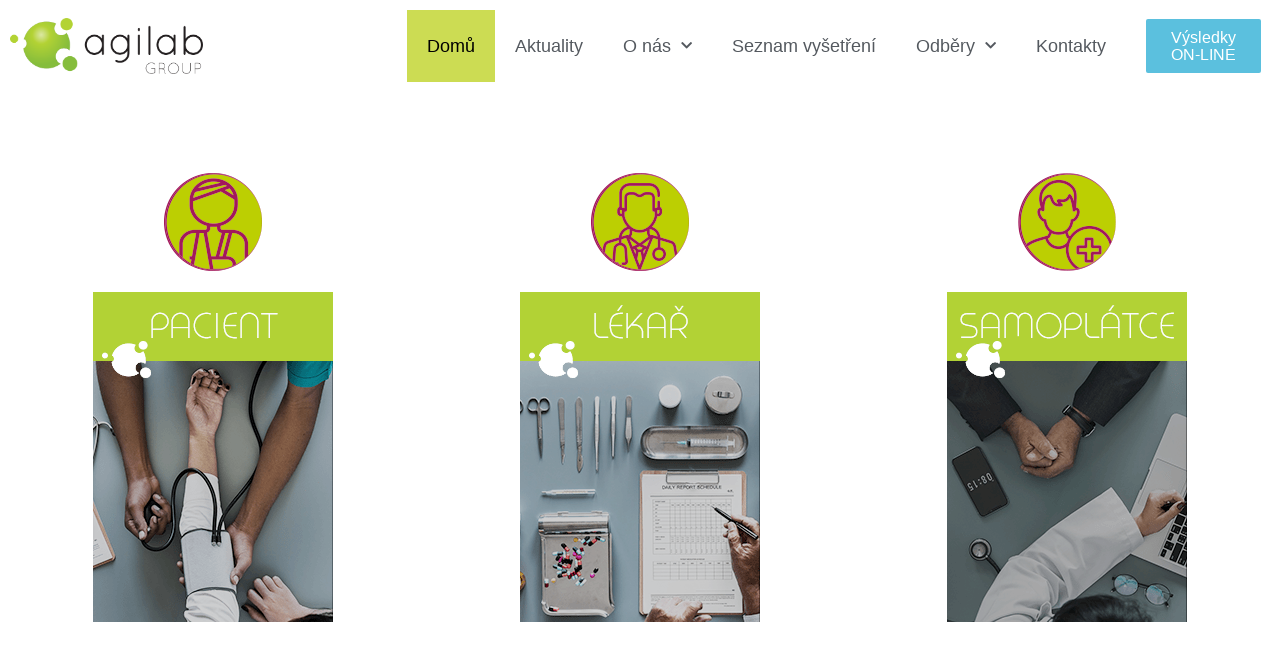

--- FILE ---
content_type: text/html; charset=UTF-8
request_url: https://agilab-group.cz/
body_size: 76899
content:
<!doctype html>
<html lang="cs">
<head>
	<meta charset="UTF-8">
	<meta name="viewport" content="width=device-width, initial-scale=1">
	<link rel="profile" href="https://gmpg.org/xfn/11">
	<meta name='robots' content='index, follow, max-image-preview:large, max-snippet:-1, max-video-preview:-1' />

	<!-- This site is optimized with the Yoast SEO plugin v20.8 - https://yoast.com/wordpress/plugins/seo/ -->
	<title>Domů - AGILAB group s.r.o.</title>
	<link rel="canonical" href="https://agilab-group.cz/" />
	<meta property="og:locale" content="cs_CZ" />
	<meta property="og:type" content="website" />
	<meta property="og:title" content="Domů - AGILAB group s.r.o." />
	<meta property="og:description" content="Aktuality Letní provozní doba odběrových míst V období letních prázdnin bude na některých odběrových místech upravena provozní doba. Informace o konrétních&hellip; Zobrazit všechny aktuality" />
	<meta property="og:url" content="https://agilab-group.cz/" />
	<meta property="og:site_name" content="AGILAB group s.r.o." />
	<meta property="article:modified_time" content="2025-07-07T09:32:35+00:00" />
	<meta property="og:image" content="https://www.agilab-group.cz/wp-content/uploads/2020/05/pacient-min.png" />
	<script type="application/ld+json" class="yoast-schema-graph">{"@context":"https://schema.org","@graph":[{"@type":"WebPage","@id":"https://agilab-group.cz/","url":"https://agilab-group.cz/","name":"Domů - AGILAB group s.r.o.","isPartOf":{"@id":"https://agilab-group.cz/#website"},"about":{"@id":"https://agilab-group.cz/#organization"},"primaryImageOfPage":{"@id":"https://agilab-group.cz/#primaryimage"},"image":{"@id":"https://agilab-group.cz/#primaryimage"},"thumbnailUrl":"https://www.agilab-group.cz/wp-content/uploads/2020/05/pacient-min.png","datePublished":"2020-05-20T17:46:17+00:00","dateModified":"2025-07-07T09:32:35+00:00","breadcrumb":{"@id":"https://agilab-group.cz/#breadcrumb"},"inLanguage":"cs","potentialAction":[{"@type":"ReadAction","target":["https://agilab-group.cz/"]}]},{"@type":"ImageObject","inLanguage":"cs","@id":"https://agilab-group.cz/#primaryimage","url":"https://agilab-group.cz/wp-content/uploads/2020/05/pacient-min.png","contentUrl":"https://agilab-group.cz/wp-content/uploads/2020/05/pacient-min.png","width":100,"height":100},{"@type":"BreadcrumbList","@id":"https://agilab-group.cz/#breadcrumb","itemListElement":[{"@type":"ListItem","position":1,"name":"Domů"}]},{"@type":"WebSite","@id":"https://agilab-group.cz/#website","url":"https://agilab-group.cz/","name":"AGILAB group s.r.o.","description":"Diagnostická laboratoř zabývající se laboratorními vyšetřeními pro lékaře i samoplátce.","publisher":{"@id":"https://agilab-group.cz/#organization"},"potentialAction":[{"@type":"SearchAction","target":{"@type":"EntryPoint","urlTemplate":"https://agilab-group.cz/?s={search_term_string}"},"query-input":"required name=search_term_string"}],"inLanguage":"cs"},{"@type":"Organization","@id":"https://agilab-group.cz/#organization","name":"AGILAB group s.r.o.","url":"https://agilab-group.cz/","logo":{"@type":"ImageObject","inLanguage":"cs","@id":"https://agilab-group.cz/#/schema/logo/image/","url":"https://www.agilab-group.cz/wp-content/uploads/2020/05/logo-Agilab-1.jpg","contentUrl":"https://www.agilab-group.cz/wp-content/uploads/2020/05/logo-Agilab-1.jpg","width":340,"height":122,"caption":"AGILAB group s.r.o."},"image":{"@id":"https://agilab-group.cz/#/schema/logo/image/"}}]}</script>
	<meta name="google-site-verification" content="google6edd6c286976bde0" />
	<!-- / Yoast SEO plugin. -->


<link rel="alternate" type="application/rss+xml" title="AGILAB group s.r.o. &raquo; RSS zdroj" href="https://agilab-group.cz/feed/" />
<link rel="alternate" type="application/rss+xml" title="AGILAB group s.r.o. &raquo; RSS komentářů" href="https://agilab-group.cz/comments/feed/" />
<script>
window._wpemojiSettings = {"baseUrl":"https:\/\/s.w.org\/images\/core\/emoji\/14.0.0\/72x72\/","ext":".png","svgUrl":"https:\/\/s.w.org\/images\/core\/emoji\/14.0.0\/svg\/","svgExt":".svg","source":{"concatemoji":"https:\/\/agilab-group.cz\/wp-includes\/js\/wp-emoji-release.min.js?ver=281c36ae1c41a4bca0a2eec158c0b0ef"}};
/*! This file is auto-generated */
!function(e,a,t){var n,r,o,i=a.createElement("canvas"),p=i.getContext&&i.getContext("2d");function s(e,t){p.clearRect(0,0,i.width,i.height),p.fillText(e,0,0);e=i.toDataURL();return p.clearRect(0,0,i.width,i.height),p.fillText(t,0,0),e===i.toDataURL()}function c(e){var t=a.createElement("script");t.src=e,t.defer=t.type="text/javascript",a.getElementsByTagName("head")[0].appendChild(t)}for(o=Array("flag","emoji"),t.supports={everything:!0,everythingExceptFlag:!0},r=0;r<o.length;r++)t.supports[o[r]]=function(e){if(p&&p.fillText)switch(p.textBaseline="top",p.font="600 32px Arial",e){case"flag":return s("\ud83c\udff3\ufe0f\u200d\u26a7\ufe0f","\ud83c\udff3\ufe0f\u200b\u26a7\ufe0f")?!1:!s("\ud83c\uddfa\ud83c\uddf3","\ud83c\uddfa\u200b\ud83c\uddf3")&&!s("\ud83c\udff4\udb40\udc67\udb40\udc62\udb40\udc65\udb40\udc6e\udb40\udc67\udb40\udc7f","\ud83c\udff4\u200b\udb40\udc67\u200b\udb40\udc62\u200b\udb40\udc65\u200b\udb40\udc6e\u200b\udb40\udc67\u200b\udb40\udc7f");case"emoji":return!s("\ud83e\udef1\ud83c\udffb\u200d\ud83e\udef2\ud83c\udfff","\ud83e\udef1\ud83c\udffb\u200b\ud83e\udef2\ud83c\udfff")}return!1}(o[r]),t.supports.everything=t.supports.everything&&t.supports[o[r]],"flag"!==o[r]&&(t.supports.everythingExceptFlag=t.supports.everythingExceptFlag&&t.supports[o[r]]);t.supports.everythingExceptFlag=t.supports.everythingExceptFlag&&!t.supports.flag,t.DOMReady=!1,t.readyCallback=function(){t.DOMReady=!0},t.supports.everything||(n=function(){t.readyCallback()},a.addEventListener?(a.addEventListener("DOMContentLoaded",n,!1),e.addEventListener("load",n,!1)):(e.attachEvent("onload",n),a.attachEvent("onreadystatechange",function(){"complete"===a.readyState&&t.readyCallback()})),(e=t.source||{}).concatemoji?c(e.concatemoji):e.wpemoji&&e.twemoji&&(c(e.twemoji),c(e.wpemoji)))}(window,document,window._wpemojiSettings);
</script>
<style>
img.wp-smiley,
img.emoji {
	display: inline !important;
	border: none !important;
	box-shadow: none !important;
	height: 1em !important;
	width: 1em !important;
	margin: 0 0.07em !important;
	vertical-align: -0.1em !important;
	background: none !important;
	padding: 0 !important;
}
</style>
	<link rel='stylesheet' id='wp-block-library-css' href='https://agilab-group.cz/wp-includes/css/dist/block-library/style.min.css?ver=281c36ae1c41a4bca0a2eec158c0b0ef' media='all' />
<link rel='stylesheet' id='jet-engine-frontend-css' href='https://agilab-group.cz/wp-content/plugins/jet-engine/assets/css/frontend.css?ver=3.1.6.1' media='all' />
<link rel='stylesheet' id='classic-theme-styles-css' href='https://agilab-group.cz/wp-includes/css/classic-themes.min.css?ver=281c36ae1c41a4bca0a2eec158c0b0ef' media='all' />
<style id='global-styles-inline-css'>
body{--wp--preset--color--black: #000000;--wp--preset--color--cyan-bluish-gray: #abb8c3;--wp--preset--color--white: #ffffff;--wp--preset--color--pale-pink: #f78da7;--wp--preset--color--vivid-red: #cf2e2e;--wp--preset--color--luminous-vivid-orange: #ff6900;--wp--preset--color--luminous-vivid-amber: #fcb900;--wp--preset--color--light-green-cyan: #7bdcb5;--wp--preset--color--vivid-green-cyan: #00d084;--wp--preset--color--pale-cyan-blue: #8ed1fc;--wp--preset--color--vivid-cyan-blue: #0693e3;--wp--preset--color--vivid-purple: #9b51e0;--wp--preset--gradient--vivid-cyan-blue-to-vivid-purple: linear-gradient(135deg,rgba(6,147,227,1) 0%,rgb(155,81,224) 100%);--wp--preset--gradient--light-green-cyan-to-vivid-green-cyan: linear-gradient(135deg,rgb(122,220,180) 0%,rgb(0,208,130) 100%);--wp--preset--gradient--luminous-vivid-amber-to-luminous-vivid-orange: linear-gradient(135deg,rgba(252,185,0,1) 0%,rgba(255,105,0,1) 100%);--wp--preset--gradient--luminous-vivid-orange-to-vivid-red: linear-gradient(135deg,rgba(255,105,0,1) 0%,rgb(207,46,46) 100%);--wp--preset--gradient--very-light-gray-to-cyan-bluish-gray: linear-gradient(135deg,rgb(238,238,238) 0%,rgb(169,184,195) 100%);--wp--preset--gradient--cool-to-warm-spectrum: linear-gradient(135deg,rgb(74,234,220) 0%,rgb(151,120,209) 20%,rgb(207,42,186) 40%,rgb(238,44,130) 60%,rgb(251,105,98) 80%,rgb(254,248,76) 100%);--wp--preset--gradient--blush-light-purple: linear-gradient(135deg,rgb(255,206,236) 0%,rgb(152,150,240) 100%);--wp--preset--gradient--blush-bordeaux: linear-gradient(135deg,rgb(254,205,165) 0%,rgb(254,45,45) 50%,rgb(107,0,62) 100%);--wp--preset--gradient--luminous-dusk: linear-gradient(135deg,rgb(255,203,112) 0%,rgb(199,81,192) 50%,rgb(65,88,208) 100%);--wp--preset--gradient--pale-ocean: linear-gradient(135deg,rgb(255,245,203) 0%,rgb(182,227,212) 50%,rgb(51,167,181) 100%);--wp--preset--gradient--electric-grass: linear-gradient(135deg,rgb(202,248,128) 0%,rgb(113,206,126) 100%);--wp--preset--gradient--midnight: linear-gradient(135deg,rgb(2,3,129) 0%,rgb(40,116,252) 100%);--wp--preset--duotone--dark-grayscale: url('#wp-duotone-dark-grayscale');--wp--preset--duotone--grayscale: url('#wp-duotone-grayscale');--wp--preset--duotone--purple-yellow: url('#wp-duotone-purple-yellow');--wp--preset--duotone--blue-red: url('#wp-duotone-blue-red');--wp--preset--duotone--midnight: url('#wp-duotone-midnight');--wp--preset--duotone--magenta-yellow: url('#wp-duotone-magenta-yellow');--wp--preset--duotone--purple-green: url('#wp-duotone-purple-green');--wp--preset--duotone--blue-orange: url('#wp-duotone-blue-orange');--wp--preset--font-size--small: 13px;--wp--preset--font-size--medium: 20px;--wp--preset--font-size--large: 36px;--wp--preset--font-size--x-large: 42px;--wp--preset--spacing--20: 0.44rem;--wp--preset--spacing--30: 0.67rem;--wp--preset--spacing--40: 1rem;--wp--preset--spacing--50: 1.5rem;--wp--preset--spacing--60: 2.25rem;--wp--preset--spacing--70: 3.38rem;--wp--preset--spacing--80: 5.06rem;--wp--preset--shadow--natural: 6px 6px 9px rgba(0, 0, 0, 0.2);--wp--preset--shadow--deep: 12px 12px 50px rgba(0, 0, 0, 0.4);--wp--preset--shadow--sharp: 6px 6px 0px rgba(0, 0, 0, 0.2);--wp--preset--shadow--outlined: 6px 6px 0px -3px rgba(255, 255, 255, 1), 6px 6px rgba(0, 0, 0, 1);--wp--preset--shadow--crisp: 6px 6px 0px rgba(0, 0, 0, 1);}:where(.is-layout-flex){gap: 0.5em;}body .is-layout-flow > .alignleft{float: left;margin-inline-start: 0;margin-inline-end: 2em;}body .is-layout-flow > .alignright{float: right;margin-inline-start: 2em;margin-inline-end: 0;}body .is-layout-flow > .aligncenter{margin-left: auto !important;margin-right: auto !important;}body .is-layout-constrained > .alignleft{float: left;margin-inline-start: 0;margin-inline-end: 2em;}body .is-layout-constrained > .alignright{float: right;margin-inline-start: 2em;margin-inline-end: 0;}body .is-layout-constrained > .aligncenter{margin-left: auto !important;margin-right: auto !important;}body .is-layout-constrained > :where(:not(.alignleft):not(.alignright):not(.alignfull)){max-width: var(--wp--style--global--content-size);margin-left: auto !important;margin-right: auto !important;}body .is-layout-constrained > .alignwide{max-width: var(--wp--style--global--wide-size);}body .is-layout-flex{display: flex;}body .is-layout-flex{flex-wrap: wrap;align-items: center;}body .is-layout-flex > *{margin: 0;}:where(.wp-block-columns.is-layout-flex){gap: 2em;}.has-black-color{color: var(--wp--preset--color--black) !important;}.has-cyan-bluish-gray-color{color: var(--wp--preset--color--cyan-bluish-gray) !important;}.has-white-color{color: var(--wp--preset--color--white) !important;}.has-pale-pink-color{color: var(--wp--preset--color--pale-pink) !important;}.has-vivid-red-color{color: var(--wp--preset--color--vivid-red) !important;}.has-luminous-vivid-orange-color{color: var(--wp--preset--color--luminous-vivid-orange) !important;}.has-luminous-vivid-amber-color{color: var(--wp--preset--color--luminous-vivid-amber) !important;}.has-light-green-cyan-color{color: var(--wp--preset--color--light-green-cyan) !important;}.has-vivid-green-cyan-color{color: var(--wp--preset--color--vivid-green-cyan) !important;}.has-pale-cyan-blue-color{color: var(--wp--preset--color--pale-cyan-blue) !important;}.has-vivid-cyan-blue-color{color: var(--wp--preset--color--vivid-cyan-blue) !important;}.has-vivid-purple-color{color: var(--wp--preset--color--vivid-purple) !important;}.has-black-background-color{background-color: var(--wp--preset--color--black) !important;}.has-cyan-bluish-gray-background-color{background-color: var(--wp--preset--color--cyan-bluish-gray) !important;}.has-white-background-color{background-color: var(--wp--preset--color--white) !important;}.has-pale-pink-background-color{background-color: var(--wp--preset--color--pale-pink) !important;}.has-vivid-red-background-color{background-color: var(--wp--preset--color--vivid-red) !important;}.has-luminous-vivid-orange-background-color{background-color: var(--wp--preset--color--luminous-vivid-orange) !important;}.has-luminous-vivid-amber-background-color{background-color: var(--wp--preset--color--luminous-vivid-amber) !important;}.has-light-green-cyan-background-color{background-color: var(--wp--preset--color--light-green-cyan) !important;}.has-vivid-green-cyan-background-color{background-color: var(--wp--preset--color--vivid-green-cyan) !important;}.has-pale-cyan-blue-background-color{background-color: var(--wp--preset--color--pale-cyan-blue) !important;}.has-vivid-cyan-blue-background-color{background-color: var(--wp--preset--color--vivid-cyan-blue) !important;}.has-vivid-purple-background-color{background-color: var(--wp--preset--color--vivid-purple) !important;}.has-black-border-color{border-color: var(--wp--preset--color--black) !important;}.has-cyan-bluish-gray-border-color{border-color: var(--wp--preset--color--cyan-bluish-gray) !important;}.has-white-border-color{border-color: var(--wp--preset--color--white) !important;}.has-pale-pink-border-color{border-color: var(--wp--preset--color--pale-pink) !important;}.has-vivid-red-border-color{border-color: var(--wp--preset--color--vivid-red) !important;}.has-luminous-vivid-orange-border-color{border-color: var(--wp--preset--color--luminous-vivid-orange) !important;}.has-luminous-vivid-amber-border-color{border-color: var(--wp--preset--color--luminous-vivid-amber) !important;}.has-light-green-cyan-border-color{border-color: var(--wp--preset--color--light-green-cyan) !important;}.has-vivid-green-cyan-border-color{border-color: var(--wp--preset--color--vivid-green-cyan) !important;}.has-pale-cyan-blue-border-color{border-color: var(--wp--preset--color--pale-cyan-blue) !important;}.has-vivid-cyan-blue-border-color{border-color: var(--wp--preset--color--vivid-cyan-blue) !important;}.has-vivid-purple-border-color{border-color: var(--wp--preset--color--vivid-purple) !important;}.has-vivid-cyan-blue-to-vivid-purple-gradient-background{background: var(--wp--preset--gradient--vivid-cyan-blue-to-vivid-purple) !important;}.has-light-green-cyan-to-vivid-green-cyan-gradient-background{background: var(--wp--preset--gradient--light-green-cyan-to-vivid-green-cyan) !important;}.has-luminous-vivid-amber-to-luminous-vivid-orange-gradient-background{background: var(--wp--preset--gradient--luminous-vivid-amber-to-luminous-vivid-orange) !important;}.has-luminous-vivid-orange-to-vivid-red-gradient-background{background: var(--wp--preset--gradient--luminous-vivid-orange-to-vivid-red) !important;}.has-very-light-gray-to-cyan-bluish-gray-gradient-background{background: var(--wp--preset--gradient--very-light-gray-to-cyan-bluish-gray) !important;}.has-cool-to-warm-spectrum-gradient-background{background: var(--wp--preset--gradient--cool-to-warm-spectrum) !important;}.has-blush-light-purple-gradient-background{background: var(--wp--preset--gradient--blush-light-purple) !important;}.has-blush-bordeaux-gradient-background{background: var(--wp--preset--gradient--blush-bordeaux) !important;}.has-luminous-dusk-gradient-background{background: var(--wp--preset--gradient--luminous-dusk) !important;}.has-pale-ocean-gradient-background{background: var(--wp--preset--gradient--pale-ocean) !important;}.has-electric-grass-gradient-background{background: var(--wp--preset--gradient--electric-grass) !important;}.has-midnight-gradient-background{background: var(--wp--preset--gradient--midnight) !important;}.has-small-font-size{font-size: var(--wp--preset--font-size--small) !important;}.has-medium-font-size{font-size: var(--wp--preset--font-size--medium) !important;}.has-large-font-size{font-size: var(--wp--preset--font-size--large) !important;}.has-x-large-font-size{font-size: var(--wp--preset--font-size--x-large) !important;}
.wp-block-navigation a:where(:not(.wp-element-button)){color: inherit;}
:where(.wp-block-columns.is-layout-flex){gap: 2em;}
.wp-block-pullquote{font-size: 1.5em;line-height: 1.6;}
</style>
<link rel='stylesheet' id='hello-elementor-theme-style-css' href='https://agilab-group.cz/wp-content/themes/hello-elementor/theme.min.css?ver=2.7.1' media='all' />
<link rel='stylesheet' id='hello-elementor-child-style-css' href='https://agilab-group.cz/wp-content/themes/hello-theme-child-master/style.css?ver=1.0.0' media='all' />
<link rel='stylesheet' id='hello-elementor-css' href='https://agilab-group.cz/wp-content/themes/hello-elementor/style.min.css?ver=2.7.1' media='all' />
<link rel='stylesheet' id='jet-elements-css' href='https://agilab-group.cz/wp-content/plugins/jet-elements/assets/css/jet-elements.css?ver=2.6.10' media='all' />
<link rel='stylesheet' id='jet-elements-skin-css' href='https://agilab-group.cz/wp-content/plugins/jet-elements/assets/css/jet-elements-skin.css?ver=2.6.10' media='all' />
<link rel='stylesheet' id='elementor-icons-css' href='https://agilab-group.cz/wp-content/plugins/elementor/assets/lib/eicons/css/elementor-icons.min.css?ver=5.18.0' media='all' />
<link rel='stylesheet' id='elementor-frontend-legacy-css' href='https://agilab-group.cz/wp-content/plugins/elementor/assets/css/frontend-legacy.min.css?ver=3.12.2' media='all' />
<link rel='stylesheet' id='elementor-frontend-css' href='https://agilab-group.cz/wp-content/plugins/elementor/assets/css/frontend.min.css?ver=3.12.2' media='all' />
<link rel='stylesheet' id='swiper-css' href='https://agilab-group.cz/wp-content/plugins/elementor/assets/lib/swiper/css/swiper.min.css?ver=5.3.6' media='all' />
<link rel='stylesheet' id='elementor-post-18-css' href='https://agilab-group.cz/wp-content/uploads/elementor/css/post-18.css?ver=1682613662' media='all' />
<link rel='stylesheet' id='elementor-pro-css' href='https://agilab-group.cz/wp-content/plugins/elementor-pro/assets/css/frontend.min.css?ver=3.12.3' media='all' />
<link rel='stylesheet' id='jet-blog-css' href='https://agilab-group.cz/wp-content/plugins/jet-blog/assets/css/jet-blog.css?ver=2.3.1' media='all' />
<link rel='stylesheet' id='jet-tabs-frontend-css' href='https://agilab-group.cz/wp-content/plugins/jet-tabs/assets/css/jet-tabs-frontend.css?ver=2.1.21' media='all' />
<link rel='stylesheet' id='font-awesome-5-all-css' href='https://agilab-group.cz/wp-content/plugins/elementor/assets/lib/font-awesome/css/all.min.css?ver=3.12.2' media='all' />
<link rel='stylesheet' id='font-awesome-4-shim-css' href='https://agilab-group.cz/wp-content/plugins/elementor/assets/lib/font-awesome/css/v4-shims.min.css?ver=3.12.2' media='all' />
<link rel='stylesheet' id='elementor-post-16-css' href='https://agilab-group.cz/wp-content/uploads/elementor/css/post-16.css?ver=1751880757' media='all' />
<link rel='stylesheet' id='elementor-post-4259-css' href='https://agilab-group.cz/wp-content/uploads/elementor/css/post-4259.css?ver=1682613855' media='all' />
<link rel='stylesheet' id='elementor-post-336-css' href='https://agilab-group.cz/wp-content/uploads/elementor/css/post-336.css?ver=1682613662' media='all' />
<link rel='stylesheet' id='elementor-post-394-css' href='https://agilab-group.cz/wp-content/uploads/elementor/css/post-394.css?ver=1682613855' media='all' />
<link rel='stylesheet' id='jquery-chosen-css' href='https://agilab-group.cz/wp-content/plugins/jet-search/assets/lib/chosen/chosen.min.css?ver=1.8.7' media='all' />
<link rel='stylesheet' id='jet-search-css' href='https://agilab-group.cz/wp-content/plugins/jet-search/assets/css/jet-search.css?ver=3.0.3' media='all' />
<link rel='stylesheet' id='google-fonts-1-css' href='https://fonts.googleapis.com/css?family=Text+Me+One%3A100%2C100italic%2C200%2C200italic%2C300%2C300italic%2C400%2C400italic%2C500%2C500italic%2C600%2C600italic%2C700%2C700italic%2C800%2C800italic%2C900%2C900italic%7CRoboto%3A100%2C100italic%2C200%2C200italic%2C300%2C300italic%2C400%2C400italic%2C500%2C500italic%2C600%2C600italic%2C700%2C700italic%2C800%2C800italic%2C900%2C900italic&#038;display=auto&#038;subset=latin-ext&#038;ver=281c36ae1c41a4bca0a2eec158c0b0ef' media='all' />
<link rel='stylesheet' id='elementor-icons-shared-0-css' href='https://agilab-group.cz/wp-content/plugins/elementor/assets/lib/font-awesome/css/fontawesome.min.css?ver=5.15.3' media='all' />
<link rel='stylesheet' id='elementor-icons-fa-solid-css' href='https://agilab-group.cz/wp-content/plugins/elementor/assets/lib/font-awesome/css/solid.min.css?ver=5.15.3' media='all' />
<link rel="preconnect" href="https://fonts.gstatic.com/" crossorigin><script src='https://agilab-group.cz/wp-includes/js/jquery/jquery.min.js?ver=3.6.4' id='jquery-core-js'></script>
<script src='https://agilab-group.cz/wp-includes/js/jquery/jquery-migrate.min.js?ver=3.4.0' id='jquery-migrate-js'></script>
<script src='https://agilab-group.cz/wp-content/plugins/elementor/assets/lib/font-awesome/js/v4-shims.min.js?ver=3.12.2' id='font-awesome-4-shim-js'></script>
<link rel="https://api.w.org/" href="https://agilab-group.cz/wp-json/" /><link rel="alternate" type="application/json" href="https://agilab-group.cz/wp-json/wp/v2/pages/16" /><link rel="EditURI" type="application/rsd+xml" title="RSD" href="https://agilab-group.cz/xmlrpc.php?rsd" />
<link rel="wlwmanifest" type="application/wlwmanifest+xml" href="https://agilab-group.cz/wp-includes/wlwmanifest.xml" />

<link rel='shortlink' href='https://agilab-group.cz/' />
<link rel="alternate" type="application/json+oembed" href="https://agilab-group.cz/wp-json/oembed/1.0/embed?url=https%3A%2F%2Fagilab-group.cz%2F" />
<link rel="alternate" type="text/xml+oembed" href="https://agilab-group.cz/wp-json/oembed/1.0/embed?url=https%3A%2F%2Fagilab-group.cz%2F&#038;format=xml" />
<meta name="generator" content="Elementor 3.12.2; features: e_optimized_assets_loading, a11y_improvements, additional_custom_breakpoints; settings: css_print_method-external, google_font-enabled, font_display-auto">
<!-- Google Tag Manager -->
<script>(function(w,d,s,l,i){w[l]=w[l]||[];w[l].push({'gtm.start':
new Date().getTime(),event:'gtm.js'});var f=d.getElementsByTagName(s)[0],
j=d.createElement(s),dl=l!='dataLayer'?'&l='+l:'';j.async=true;j.src=
'https://www.googletagmanager.com/gtm.js?id='+i+dl;f.parentNode.insertBefore(j,f);
})(window,document,'script','dataLayer','GTM-NJNVP7R');</script>
<!-- End Google Tag Manager -->
<link rel="icon" href="https://agilab-group.cz/wp-content/uploads/2020/05/icon_16x16.gif" sizes="32x32" />
<link rel="icon" href="https://agilab-group.cz/wp-content/uploads/2020/05/icon_16x16.gif" sizes="192x192" />
<link rel="apple-touch-icon" href="https://agilab-group.cz/wp-content/uploads/2020/05/icon_16x16.gif" />
<meta name="msapplication-TileImage" content="https://agilab-group.cz/wp-content/uploads/2020/05/icon_16x16.gif" />
</head>
<body class="home page-template-default page page-id-16 wp-custom-logo elementor-default elementor-kit-18 elementor-page elementor-page-16">

<svg xmlns="http://www.w3.org/2000/svg" viewBox="0 0 0 0" width="0" height="0" focusable="false" role="none" style="visibility: hidden; position: absolute; left: -9999px; overflow: hidden;" ><defs><filter id="wp-duotone-dark-grayscale"><feColorMatrix color-interpolation-filters="sRGB" type="matrix" values=" .299 .587 .114 0 0 .299 .587 .114 0 0 .299 .587 .114 0 0 .299 .587 .114 0 0 " /><feComponentTransfer color-interpolation-filters="sRGB" ><feFuncR type="table" tableValues="0 0.49803921568627" /><feFuncG type="table" tableValues="0 0.49803921568627" /><feFuncB type="table" tableValues="0 0.49803921568627" /><feFuncA type="table" tableValues="1 1" /></feComponentTransfer><feComposite in2="SourceGraphic" operator="in" /></filter></defs></svg><svg xmlns="http://www.w3.org/2000/svg" viewBox="0 0 0 0" width="0" height="0" focusable="false" role="none" style="visibility: hidden; position: absolute; left: -9999px; overflow: hidden;" ><defs><filter id="wp-duotone-grayscale"><feColorMatrix color-interpolation-filters="sRGB" type="matrix" values=" .299 .587 .114 0 0 .299 .587 .114 0 0 .299 .587 .114 0 0 .299 .587 .114 0 0 " /><feComponentTransfer color-interpolation-filters="sRGB" ><feFuncR type="table" tableValues="0 1" /><feFuncG type="table" tableValues="0 1" /><feFuncB type="table" tableValues="0 1" /><feFuncA type="table" tableValues="1 1" /></feComponentTransfer><feComposite in2="SourceGraphic" operator="in" /></filter></defs></svg><svg xmlns="http://www.w3.org/2000/svg" viewBox="0 0 0 0" width="0" height="0" focusable="false" role="none" style="visibility: hidden; position: absolute; left: -9999px; overflow: hidden;" ><defs><filter id="wp-duotone-purple-yellow"><feColorMatrix color-interpolation-filters="sRGB" type="matrix" values=" .299 .587 .114 0 0 .299 .587 .114 0 0 .299 .587 .114 0 0 .299 .587 .114 0 0 " /><feComponentTransfer color-interpolation-filters="sRGB" ><feFuncR type="table" tableValues="0.54901960784314 0.98823529411765" /><feFuncG type="table" tableValues="0 1" /><feFuncB type="table" tableValues="0.71764705882353 0.25490196078431" /><feFuncA type="table" tableValues="1 1" /></feComponentTransfer><feComposite in2="SourceGraphic" operator="in" /></filter></defs></svg><svg xmlns="http://www.w3.org/2000/svg" viewBox="0 0 0 0" width="0" height="0" focusable="false" role="none" style="visibility: hidden; position: absolute; left: -9999px; overflow: hidden;" ><defs><filter id="wp-duotone-blue-red"><feColorMatrix color-interpolation-filters="sRGB" type="matrix" values=" .299 .587 .114 0 0 .299 .587 .114 0 0 .299 .587 .114 0 0 .299 .587 .114 0 0 " /><feComponentTransfer color-interpolation-filters="sRGB" ><feFuncR type="table" tableValues="0 1" /><feFuncG type="table" tableValues="0 0.27843137254902" /><feFuncB type="table" tableValues="0.5921568627451 0.27843137254902" /><feFuncA type="table" tableValues="1 1" /></feComponentTransfer><feComposite in2="SourceGraphic" operator="in" /></filter></defs></svg><svg xmlns="http://www.w3.org/2000/svg" viewBox="0 0 0 0" width="0" height="0" focusable="false" role="none" style="visibility: hidden; position: absolute; left: -9999px; overflow: hidden;" ><defs><filter id="wp-duotone-midnight"><feColorMatrix color-interpolation-filters="sRGB" type="matrix" values=" .299 .587 .114 0 0 .299 .587 .114 0 0 .299 .587 .114 0 0 .299 .587 .114 0 0 " /><feComponentTransfer color-interpolation-filters="sRGB" ><feFuncR type="table" tableValues="0 0" /><feFuncG type="table" tableValues="0 0.64705882352941" /><feFuncB type="table" tableValues="0 1" /><feFuncA type="table" tableValues="1 1" /></feComponentTransfer><feComposite in2="SourceGraphic" operator="in" /></filter></defs></svg><svg xmlns="http://www.w3.org/2000/svg" viewBox="0 0 0 0" width="0" height="0" focusable="false" role="none" style="visibility: hidden; position: absolute; left: -9999px; overflow: hidden;" ><defs><filter id="wp-duotone-magenta-yellow"><feColorMatrix color-interpolation-filters="sRGB" type="matrix" values=" .299 .587 .114 0 0 .299 .587 .114 0 0 .299 .587 .114 0 0 .299 .587 .114 0 0 " /><feComponentTransfer color-interpolation-filters="sRGB" ><feFuncR type="table" tableValues="0.78039215686275 1" /><feFuncG type="table" tableValues="0 0.94901960784314" /><feFuncB type="table" tableValues="0.35294117647059 0.47058823529412" /><feFuncA type="table" tableValues="1 1" /></feComponentTransfer><feComposite in2="SourceGraphic" operator="in" /></filter></defs></svg><svg xmlns="http://www.w3.org/2000/svg" viewBox="0 0 0 0" width="0" height="0" focusable="false" role="none" style="visibility: hidden; position: absolute; left: -9999px; overflow: hidden;" ><defs><filter id="wp-duotone-purple-green"><feColorMatrix color-interpolation-filters="sRGB" type="matrix" values=" .299 .587 .114 0 0 .299 .587 .114 0 0 .299 .587 .114 0 0 .299 .587 .114 0 0 " /><feComponentTransfer color-interpolation-filters="sRGB" ><feFuncR type="table" tableValues="0.65098039215686 0.40392156862745" /><feFuncG type="table" tableValues="0 1" /><feFuncB type="table" tableValues="0.44705882352941 0.4" /><feFuncA type="table" tableValues="1 1" /></feComponentTransfer><feComposite in2="SourceGraphic" operator="in" /></filter></defs></svg><svg xmlns="http://www.w3.org/2000/svg" viewBox="0 0 0 0" width="0" height="0" focusable="false" role="none" style="visibility: hidden; position: absolute; left: -9999px; overflow: hidden;" ><defs><filter id="wp-duotone-blue-orange"><feColorMatrix color-interpolation-filters="sRGB" type="matrix" values=" .299 .587 .114 0 0 .299 .587 .114 0 0 .299 .587 .114 0 0 .299 .587 .114 0 0 " /><feComponentTransfer color-interpolation-filters="sRGB" ><feFuncR type="table" tableValues="0.098039215686275 1" /><feFuncG type="table" tableValues="0 0.66274509803922" /><feFuncB type="table" tableValues="0.84705882352941 0.41960784313725" /><feFuncA type="table" tableValues="1 1" /></feComponentTransfer><feComposite in2="SourceGraphic" operator="in" /></filter></defs></svg><!-- Google Tag Manager (noscript) -->
<noscript><iframe src="https://www.googletagmanager.com/ns.html?id=GTM-NJNVP7R"
height="0" width="0" style="display:none;visibility:hidden"></iframe></noscript>
<!-- End Google Tag Manager (noscript) -->

<a class="skip-link screen-reader-text" href="#content">Skip to content</a>

		<header data-elementor-type="header" data-elementor-id="4259" class="elementor elementor-4259 elementor-location-header">
					<div class="elementor-section-wrap">
								<header class="elementor-section elementor-top-section elementor-element elementor-element-78c7e9c4 elementor-section-content-middle elementor-section-boxed elementor-section-height-default elementor-section-height-default" data-id="78c7e9c4" data-element_type="section" data-settings="{&quot;background_background&quot;:&quot;classic&quot;,&quot;sticky&quot;:&quot;top&quot;,&quot;sticky_on&quot;:[&quot;desktop&quot;],&quot;sticky_offset&quot;:0,&quot;sticky_effects_offset&quot;:0}">
						<div class="elementor-container elementor-column-gap-default">
							<div class="elementor-row">
					<div class="elementor-column elementor-col-16 elementor-top-column elementor-element elementor-element-3386df66" data-id="3386df66" data-element_type="column">
			<div class="elementor-column-wrap elementor-element-populated">
							<div class="elementor-widget-wrap">
						<div class="elementor-element elementor-element-3182e533 elementor-widget__width-auto elementor-widget elementor-widget-theme-site-logo elementor-widget-image" data-id="3182e533" data-element_type="widget" data-widget_type="theme-site-logo.default">
				<div class="elementor-widget-container">
								<div class="elementor-image">
								<a href="https://agilab-group.cz">
			<img width="602" height="175" src="https://agilab-group.cz/wp-content/uploads/2020/06/logo-Agilab.png" class="attachment-full size-full wp-image-331" alt="" loading="lazy" srcset="https://agilab-group.cz/wp-content/uploads/2020/06/logo-Agilab.png 602w, https://agilab-group.cz/wp-content/uploads/2020/06/logo-Agilab-300x87.png 300w" sizes="(max-width: 602px) 100vw, 602px" />				</a>
										</div>
						</div>
				</div>
						</div>
					</div>
		</div>
				<div class="elementor-column elementor-col-66 elementor-top-column elementor-element elementor-element-71afc45d" data-id="71afc45d" data-element_type="column">
			<div class="elementor-column-wrap elementor-element-populated">
							<div class="elementor-widget-wrap">
						<div class="elementor-element elementor-element-299cb85 elementor-nav-menu__align-right elementor-nav-menu--stretch elementor-nav-menu__text-align-center elementor-nav-menu--dropdown-tablet elementor-nav-menu--toggle elementor-nav-menu--burger elementor-widget elementor-widget-nav-menu" data-id="299cb85" data-element_type="widget" data-settings="{&quot;full_width&quot;:&quot;stretch&quot;,&quot;submenu_icon&quot;:{&quot;value&quot;:&quot;&lt;i class=\&quot;fas fa-chevron-down\&quot;&gt;&lt;\/i&gt;&quot;,&quot;library&quot;:&quot;fa-solid&quot;},&quot;layout&quot;:&quot;horizontal&quot;,&quot;toggle&quot;:&quot;burger&quot;}" data-widget_type="nav-menu.default">
				<div class="elementor-widget-container">
						<nav class="elementor-nav-menu--main elementor-nav-menu__container elementor-nav-menu--layout-horizontal e--pointer-background e--animation-fade">
				<ul id="menu-1-299cb85" class="elementor-nav-menu"><li class="menu-item menu-item-type-post_type menu-item-object-page menu-item-home current-menu-item page_item page-item-16 current_page_item menu-item-46"><a href="https://agilab-group.cz/" aria-current="page" class="elementor-item elementor-item-active">Domů</a></li>
<li class="menu-item menu-item-type-post_type menu-item-object-page menu-item-573"><a href="https://agilab-group.cz/aktuality/" class="elementor-item">Aktuality</a></li>
<li class="menu-item menu-item-type-post_type menu-item-object-page menu-item-has-children menu-item-57"><a href="https://agilab-group.cz/o-nas/" class="elementor-item">O nás</a>
<ul class="sub-menu elementor-nav-menu--dropdown">
	<li class="menu-item menu-item-type-custom menu-item-object-custom menu-item-1014"><a href="https://www.agilab-group.cz/o-nas#zakladni-info/" class="elementor-sub-item elementor-item-anchor">Základní informace</a></li>
	<li class="menu-item menu-item-type-post_type menu-item-object-page menu-item-595"><a href="https://agilab-group.cz/o-nas/smluvni-pojistovny/" class="elementor-sub-item">Smluvní pojišťovny</a></li>
	<li class="menu-item menu-item-type-post_type menu-item-object-page menu-item-593"><a href="https://agilab-group.cz/o-nas/kvalita-a-akreditace/" class="elementor-sub-item">Kvalita a akreditace</a></li>
	<li class="menu-item menu-item-type-post_type menu-item-object-page menu-item-594"><a href="https://agilab-group.cz/o-nas/laboratorni-prirucka/" class="elementor-sub-item">Laboratorní příručka</a></li>
	<li class="menu-item menu-item-type-post_type menu-item-object-page menu-item-privacy-policy menu-item-1012"><a rel="privacy-policy" href="https://agilab-group.cz/o-nas/ochrana-osobnich-kontaktu/" class="elementor-sub-item">Ochrana osobních údajů</a></li>
</ul>
</li>
<li class="menu-item menu-item-type-post_type menu-item-object-page menu-item-597"><a href="https://agilab-group.cz/seznam-vysetreni/vsechna-vysetreni/" class="elementor-item">Seznam vyšetření</a></li>
<li class="menu-item menu-item-type-custom menu-item-object-custom menu-item-has-children menu-item-996"><a href="https://www.agilab-group.cz/odbery/odberova-a-sberna-mista/" class="elementor-item">Odběry</a>
<ul class="sub-menu elementor-nav-menu--dropdown">
	<li class="menu-item menu-item-type-post_type menu-item-object-page menu-item-1022"><a href="https://agilab-group.cz/odberova-a-sberna-mista/" class="elementor-sub-item">Odběrová a sběrná místa</a></li>
	<li class="menu-item menu-item-type-post_type menu-item-object-page menu-item-908"><a href="https://agilab-group.cz/priprava-k-odberu/" class="elementor-sub-item">Příprava k odběru</a></li>
	<li class="menu-item menu-item-type-post_type menu-item-object-page menu-item-1029"><a href="https://agilab-group.cz/lekar/odber-materialu/" class="elementor-sub-item">Informace pro lékaře</a></li>
</ul>
</li>
<li class="menu-item menu-item-type-post_type menu-item-object-page menu-item-56"><a href="https://agilab-group.cz/kontakty/" class="elementor-item">Kontakty</a></li>
</ul>			</nav>
					<div class="elementor-menu-toggle" role="button" tabindex="0" aria-label="Menu Toggle" aria-expanded="false">
			<i aria-hidden="true" role="presentation" class="elementor-menu-toggle__icon--open eicon-menu-bar"></i><i aria-hidden="true" role="presentation" class="elementor-menu-toggle__icon--close eicon-close"></i>			<span class="elementor-screen-only">Menu</span>
		</div>
					<nav class="elementor-nav-menu--dropdown elementor-nav-menu__container" aria-hidden="true">
				<ul id="menu-2-299cb85" class="elementor-nav-menu"><li class="menu-item menu-item-type-post_type menu-item-object-page menu-item-home current-menu-item page_item page-item-16 current_page_item menu-item-46"><a href="https://agilab-group.cz/" aria-current="page" class="elementor-item elementor-item-active" tabindex="-1">Domů</a></li>
<li class="menu-item menu-item-type-post_type menu-item-object-page menu-item-573"><a href="https://agilab-group.cz/aktuality/" class="elementor-item" tabindex="-1">Aktuality</a></li>
<li class="menu-item menu-item-type-post_type menu-item-object-page menu-item-has-children menu-item-57"><a href="https://agilab-group.cz/o-nas/" class="elementor-item" tabindex="-1">O nás</a>
<ul class="sub-menu elementor-nav-menu--dropdown">
	<li class="menu-item menu-item-type-custom menu-item-object-custom menu-item-1014"><a href="https://www.agilab-group.cz/o-nas#zakladni-info/" class="elementor-sub-item elementor-item-anchor" tabindex="-1">Základní informace</a></li>
	<li class="menu-item menu-item-type-post_type menu-item-object-page menu-item-595"><a href="https://agilab-group.cz/o-nas/smluvni-pojistovny/" class="elementor-sub-item" tabindex="-1">Smluvní pojišťovny</a></li>
	<li class="menu-item menu-item-type-post_type menu-item-object-page menu-item-593"><a href="https://agilab-group.cz/o-nas/kvalita-a-akreditace/" class="elementor-sub-item" tabindex="-1">Kvalita a akreditace</a></li>
	<li class="menu-item menu-item-type-post_type menu-item-object-page menu-item-594"><a href="https://agilab-group.cz/o-nas/laboratorni-prirucka/" class="elementor-sub-item" tabindex="-1">Laboratorní příručka</a></li>
	<li class="menu-item menu-item-type-post_type menu-item-object-page menu-item-privacy-policy menu-item-1012"><a rel="privacy-policy" href="https://agilab-group.cz/o-nas/ochrana-osobnich-kontaktu/" class="elementor-sub-item" tabindex="-1">Ochrana osobních údajů</a></li>
</ul>
</li>
<li class="menu-item menu-item-type-post_type menu-item-object-page menu-item-597"><a href="https://agilab-group.cz/seznam-vysetreni/vsechna-vysetreni/" class="elementor-item" tabindex="-1">Seznam vyšetření</a></li>
<li class="menu-item menu-item-type-custom menu-item-object-custom menu-item-has-children menu-item-996"><a href="https://www.agilab-group.cz/odbery/odberova-a-sberna-mista/" class="elementor-item" tabindex="-1">Odběry</a>
<ul class="sub-menu elementor-nav-menu--dropdown">
	<li class="menu-item menu-item-type-post_type menu-item-object-page menu-item-1022"><a href="https://agilab-group.cz/odberova-a-sberna-mista/" class="elementor-sub-item" tabindex="-1">Odběrová a sběrná místa</a></li>
	<li class="menu-item menu-item-type-post_type menu-item-object-page menu-item-908"><a href="https://agilab-group.cz/priprava-k-odberu/" class="elementor-sub-item" tabindex="-1">Příprava k odběru</a></li>
	<li class="menu-item menu-item-type-post_type menu-item-object-page menu-item-1029"><a href="https://agilab-group.cz/lekar/odber-materialu/" class="elementor-sub-item" tabindex="-1">Informace pro lékaře</a></li>
</ul>
</li>
<li class="menu-item menu-item-type-post_type menu-item-object-page menu-item-56"><a href="https://agilab-group.cz/kontakty/" class="elementor-item" tabindex="-1">Kontakty</a></li>
</ul>			</nav>
				</div>
				</div>
						</div>
					</div>
		</div>
				<div class="elementor-column elementor-col-16 elementor-top-column elementor-element elementor-element-b9407" data-id="b9407" data-element_type="column">
			<div class="elementor-column-wrap elementor-element-populated">
							<div class="elementor-widget-wrap">
						<div class="elementor-element elementor-element-43671ea1 elementor-button-info elementor-align-right elementor-tablet-align-right elementor-mobile-align-justify elementor-widget elementor-widget-button" data-id="43671ea1" data-element_type="widget" data-widget_type="button.default">
				<div class="elementor-widget-container">
					<div class="elementor-button-wrapper">
			<a href="https://weblims.agilab-group.cz/weblims" target="_blank" class="elementor-button-link elementor-button elementor-size-xs" role="button">
						<span class="elementor-button-content-wrapper">
						<span class="elementor-button-text">Výsledky ON‑LINE</span>
		</span>
					</a>
		</div>
				</div>
				</div>
						</div>
					</div>
		</div>
								</div>
					</div>
		</header>
							</div>
				</header>
		
<main id="content" class="site-main post-16 page type-page status-publish hentry">
		<div class="page-content">
				<div data-elementor-type="wp-post" data-elementor-id="16" class="elementor elementor-16">
						<div class="elementor-inner">
				<div class="elementor-section-wrap">
									<section class="elementor-section elementor-top-section elementor-element elementor-element-5fbdb32 elementor-section-boxed elementor-section-height-default elementor-section-height-default" data-id="5fbdb32" data-element_type="section">
						<div class="elementor-container elementor-column-gap-no">
							<div class="elementor-row">
					<div class="elementor-column elementor-col-100 elementor-top-column elementor-element elementor-element-80e1f12" data-id="80e1f12" data-element_type="column">
			<div class="elementor-column-wrap elementor-element-populated">
							<div class="elementor-widget-wrap">
						<section class="elementor-section elementor-inner-section elementor-element elementor-element-b7dece9 elementor-section-full_width elementor-section-height-default elementor-section-height-default" data-id="b7dece9" data-element_type="section">
						<div class="elementor-container elementor-column-gap-no">
							<div class="elementor-row">
					<div class="elementor-column elementor-col-33 elementor-inner-column elementor-element elementor-element-05ed6f1" data-id="05ed6f1" data-element_type="column">
			<div class="elementor-column-wrap elementor-element-populated">
							<div class="elementor-widget-wrap">
						<div class="elementor-element elementor-element-4da41af1 elementor-hidden-tablet elementor-hidden-phone elementor-widget elementor-widget-image" data-id="4da41af1" data-element_type="widget" data-widget_type="image.default">
				<div class="elementor-widget-container">
								<div class="elementor-image">
													<a href="https://agilab-group.cz/pacient/">
							<img decoding="async" width="100" height="100" src="https://agilab-group.cz/wp-content/uploads/2020/05/pacient-min.png" class="attachment-thumbnail size-thumbnail wp-image-39" alt="" loading="lazy" />								</a>
														</div>
						</div>
				</div>
				<div class="elementor-element elementor-element-3d13c63 elementor-widget elementor-widget-image" data-id="3d13c63" data-element_type="widget" data-widget_type="image.default">
				<div class="elementor-widget-container">
								<div class="elementor-image">
													<a href="https://www.agilab-group.cz/pacient/">
							<img decoding="async" width="240" height="330" src="https://agilab-group.cz/wp-content/uploads/2020/10/pacient-min-svetly.png" class="elementor-animation-grow attachment-full size-full wp-image-849" alt="Kategorie pacient" loading="lazy" srcset="https://agilab-group.cz/wp-content/uploads/2020/10/pacient-min-svetly.png 240w, https://agilab-group.cz/wp-content/uploads/2020/10/pacient-min-svetly-218x300.png 218w" sizes="(max-width: 240px) 100vw, 240px" />								</a>
														</div>
						</div>
				</div>
						</div>
					</div>
		</div>
				<div class="elementor-column elementor-col-33 elementor-inner-column elementor-element elementor-element-3b02041" data-id="3b02041" data-element_type="column">
			<div class="elementor-column-wrap elementor-element-populated">
							<div class="elementor-widget-wrap">
						<div class="elementor-element elementor-element-41ee17ed elementor-hidden-tablet elementor-hidden-phone elementor-widget elementor-widget-image" data-id="41ee17ed" data-element_type="widget" data-widget_type="image.default">
				<div class="elementor-widget-container">
								<div class="elementor-image">
													<a href="https://agilab-group.cz/lekar/">
							<img decoding="async" width="100" height="100" src="https://agilab-group.cz/wp-content/uploads/2020/05/lekar-min.png" class="attachment-thumbnail size-thumbnail wp-image-40" alt="" loading="lazy" />								</a>
														</div>
						</div>
				</div>
				<div class="elementor-element elementor-element-45bcf1e elementor-widget elementor-widget-image" data-id="45bcf1e" data-element_type="widget" data-widget_type="image.default">
				<div class="elementor-widget-container">
								<div class="elementor-image">
													<a href="https://www.agilab-group.cz/lekar/">
							<img decoding="async" width="240" height="330" src="https://agilab-group.cz/wp-content/uploads/2020/10/lekar-min-svetly.png" class="elementor-animation-grow attachment-medium_large size-medium_large wp-image-848" alt="Kategorie lékař" loading="lazy" srcset="https://agilab-group.cz/wp-content/uploads/2020/10/lekar-min-svetly.png 240w, https://agilab-group.cz/wp-content/uploads/2020/10/lekar-min-svetly-218x300.png 218w" sizes="(max-width: 240px) 100vw, 240px" />								</a>
														</div>
						</div>
				</div>
						</div>
					</div>
		</div>
				<div class="elementor-column elementor-col-33 elementor-inner-column elementor-element elementor-element-3e49c31" data-id="3e49c31" data-element_type="column">
			<div class="elementor-column-wrap elementor-element-populated">
							<div class="elementor-widget-wrap">
						<div class="elementor-element elementor-element-30563a5f elementor-hidden-tablet elementor-hidden-phone elementor-widget elementor-widget-image" data-id="30563a5f" data-element_type="widget" data-widget_type="image.default">
				<div class="elementor-widget-container">
								<div class="elementor-image">
													<a href="https://agilab-group.cz/samoplatce/">
							<img decoding="async" width="100" height="100" src="https://agilab-group.cz/wp-content/uploads/2020/05/samoplatce-min.png" class="attachment-thumbnail size-thumbnail wp-image-38" alt="" loading="lazy" />								</a>
														</div>
						</div>
				</div>
				<div class="elementor-element elementor-element-195f03c elementor-widget elementor-widget-image" data-id="195f03c" data-element_type="widget" data-widget_type="image.default">
				<div class="elementor-widget-container">
								<div class="elementor-image">
													<a href="https://www.agilab-group.cz/samoplatce/">
							<img decoding="async" width="240" height="330" src="https://agilab-group.cz/wp-content/uploads/2020/10/samoplatce-min-svetly.png" class="elementor-animation-grow attachment-large size-large wp-image-850" alt="Kategorie samoplátce" loading="lazy" srcset="https://agilab-group.cz/wp-content/uploads/2020/10/samoplatce-min-svetly.png 240w, https://agilab-group.cz/wp-content/uploads/2020/10/samoplatce-min-svetly-218x300.png 218w" sizes="(max-width: 240px) 100vw, 240px" />								</a>
														</div>
						</div>
				</div>
						</div>
					</div>
		</div>
								</div>
					</div>
		</section>
						</div>
					</div>
		</div>
								</div>
					</div>
		</section>
				<section class="elementor-section elementor-top-section elementor-element elementor-element-6d8908e elementor-section-content-middle elementor-section-boxed elementor-section-height-default elementor-section-height-default" data-id="6d8908e" data-element_type="section" data-settings="{&quot;background_background&quot;:&quot;classic&quot;}">
						<div class="elementor-container elementor-column-gap-no">
							<div class="elementor-row">
					<div class="elementor-column elementor-col-100 elementor-top-column elementor-element elementor-element-a11f1d6" data-id="a11f1d6" data-element_type="column">
			<div class="elementor-column-wrap elementor-element-populated">
							<div class="elementor-widget-wrap">
						<div class="elementor-element elementor-element-bd6bc64 elementor-widget elementor-widget-heading" data-id="bd6bc64" data-element_type="widget" data-widget_type="heading.default">
				<div class="elementor-widget-container">
			<h2 class="elementor-heading-title elementor-size-large">Aktuality</h2>		</div>
				</div>
						</div>
					</div>
		</div>
								</div>
					</div>
		</section>
				<section class="elementor-section elementor-top-section elementor-element elementor-element-21a97606 elementor-section-boxed elementor-section-height-default elementor-section-height-default" data-id="21a97606" data-element_type="section" data-settings="{&quot;background_background&quot;:&quot;classic&quot;}">
						<div class="elementor-container elementor-column-gap-no">
							<div class="elementor-row">
					<div class="elementor-column elementor-col-100 elementor-top-column elementor-element elementor-element-a58c974" data-id="a58c974" data-element_type="column">
			<div class="elementor-column-wrap elementor-element-populated">
							<div class="elementor-widget-wrap">
						<div class="elementor-element elementor-element-2628c410 elementor-widget elementor-widget-sina_posts_carousel" data-id="2628c410" data-element_type="widget" data-widget_type="sina_posts_carousel.default">
				<div class="elementor-widget-container">
						<div class="sina-posts-carousel owl-carousel"
			data-item-lg="1"
			data-item-md="1"
			data-item-sm="1"
			data-autoplay="yes"
			data-pause="yes"
			data-center=""
			data-slide-anim="none"
			data-slide-anim-out="none"
			data-nav="yes"
			data-dots="yes"
			data-mouse-drag="yes"
			data-touch-drag="yes"
			data-loop="yes"
			data-speed="500"
			data-delay="5600">
									<div class="sina-pc-col ">
	<div class="sina-bp ">
				<div class="sina-bp-content sina-pc-text">
						<h2 class="sina-pc-title">
				<a href="https://agilab-group.cz/odberove-misto-krcska-se-uzavira/">Odběrové místo Krčská trvale uzavřeno</a>
			</h2>
			
							<div class="sina-bp-text">
					S koncem roku 2025 dochází k neplánované změně. Bohužel nám již v nadcházejícím roce nebude&hellip;				</div>
			
								</div>
	</div>
</div>									<div class="sina-pc-col ">
	<div class="sina-bp ">
				<div class="sina-bp-content sina-pc-text">
						<h2 class="sina-pc-title">
				<a href="https://agilab-group.cz/epidemie-zloutenky-v-praze/">Epidemie žloutenky v Praze</a>
			</h2>
			
							<div class="sina-bp-text">
					V posledních dnech Praha zaznamenala výrazný nárůst případů nákazy hepatitidou tupu A. Na lokální epidemii&hellip;				</div>
			
								</div>
	</div>
</div>							</div><!-- .sina-posts-carousel -->
					</div>
				</div>
				<div class="elementor-element elementor-element-39863d4 elementor-widget elementor-widget-text-editor" data-id="39863d4" data-element_type="widget" data-widget_type="text-editor.default">
				<div class="elementor-widget-container">
								<div class="elementor-text-editor elementor-clearfix">
				<p style="text-align: center;"><a href="https://agilab-group.cz/aktuality/">Zobrazit všechny aktuality</a></p>					</div>
						</div>
				</div>
						</div>
					</div>
		</div>
								</div>
					</div>
		</section>
									</div>
			</div>
					</div>
				<div class="post-tags">
					</div>
			</div>

	</main>

			<div data-elementor-type="footer" data-elementor-id="336" class="elementor elementor-336 elementor-location-footer">
					<div class="elementor-section-wrap">
								<section class="elementor-section elementor-top-section elementor-element elementor-element-6ab216b0 elementor-section-boxed elementor-section-height-default elementor-section-height-default" data-id="6ab216b0" data-element_type="section" data-settings="{&quot;background_background&quot;:&quot;classic&quot;}">
						<div class="elementor-container elementor-column-gap-default">
							<div class="elementor-row">
					<div class="elementor-column elementor-col-100 elementor-top-column elementor-element elementor-element-f0719f2" data-id="f0719f2" data-element_type="column">
			<div class="elementor-column-wrap">
							<div class="elementor-widget-wrap">
								</div>
					</div>
		</div>
								</div>
					</div>
		</section>
				<section class="elementor-section elementor-top-section elementor-element elementor-element-5e75047 elementor-hidden-phone elementor-section-boxed elementor-section-height-default elementor-section-height-default" data-id="5e75047" data-element_type="section">
						<div class="elementor-container elementor-column-gap-default">
							<div class="elementor-row">
					<div class="elementor-column elementor-col-100 elementor-top-column elementor-element elementor-element-7369a3e" data-id="7369a3e" data-element_type="column">
			<div class="elementor-column-wrap elementor-element-populated">
							<div class="elementor-widget-wrap">
						<div class="elementor-element elementor-element-80ebc11 elementor-nav-menu__align-justify elementor-nav-menu--dropdown-none elementor-widget-tablet__width-initial elementor-widget elementor-widget-nav-menu" data-id="80ebc11" data-element_type="widget" data-settings="{&quot;submenu_icon&quot;:{&quot;value&quot;:&quot;&lt;i class=\&quot;\&quot;&gt;&lt;\/i&gt;&quot;,&quot;library&quot;:&quot;&quot;},&quot;layout&quot;:&quot;horizontal&quot;}" data-widget_type="nav-menu.default">
				<div class="elementor-widget-container">
						<nav class="elementor-nav-menu--main elementor-nav-menu__container elementor-nav-menu--layout-horizontal e--pointer-none">
				<ul id="menu-1-80ebc11" class="elementor-nav-menu"><li class="menu-item menu-item-type-post_type menu-item-object-page menu-item-home current-menu-item page_item page-item-16 current_page_item menu-item-887"><a href="https://agilab-group.cz/" aria-current="page" class="elementor-item elementor-item-active">Domů</a></li>
<li class="menu-item menu-item-type-post_type menu-item-object-page menu-item-888"><a href="https://agilab-group.cz/aktuality/" class="elementor-item">Aktuality</a></li>
<li class="menu-item menu-item-type-post_type menu-item-object-page menu-item-746"><a href="https://agilab-group.cz/o-nas/" class="elementor-item">O nás</a></li>
<li class="menu-item menu-item-type-post_type menu-item-object-page menu-item-5982"><a href="https://agilab-group.cz/seznam-vysetreni/vsechna-vysetreni/" class="elementor-item">Seznam vyšetření</a></li>
<li class="menu-item menu-item-type-custom menu-item-object-custom menu-item-886"><a href="https://www.agilab-group.cz/o-nas/kontakty#odberova-mista" class="elementor-item elementor-item-anchor">Odběry</a></li>
<li class="menu-item menu-item-type-post_type menu-item-object-page menu-item-747"><a href="https://agilab-group.cz/kontakty/" class="elementor-item">Kontakty</a></li>
</ul>			</nav>
						<nav class="elementor-nav-menu--dropdown elementor-nav-menu__container" aria-hidden="true">
				<ul id="menu-2-80ebc11" class="elementor-nav-menu"><li class="menu-item menu-item-type-post_type menu-item-object-page menu-item-home current-menu-item page_item page-item-16 current_page_item menu-item-887"><a href="https://agilab-group.cz/" aria-current="page" class="elementor-item elementor-item-active" tabindex="-1">Domů</a></li>
<li class="menu-item menu-item-type-post_type menu-item-object-page menu-item-888"><a href="https://agilab-group.cz/aktuality/" class="elementor-item" tabindex="-1">Aktuality</a></li>
<li class="menu-item menu-item-type-post_type menu-item-object-page menu-item-746"><a href="https://agilab-group.cz/o-nas/" class="elementor-item" tabindex="-1">O nás</a></li>
<li class="menu-item menu-item-type-post_type menu-item-object-page menu-item-5982"><a href="https://agilab-group.cz/seznam-vysetreni/vsechna-vysetreni/" class="elementor-item" tabindex="-1">Seznam vyšetření</a></li>
<li class="menu-item menu-item-type-custom menu-item-object-custom menu-item-886"><a href="https://www.agilab-group.cz/o-nas/kontakty#odberova-mista" class="elementor-item elementor-item-anchor" tabindex="-1">Odběry</a></li>
<li class="menu-item menu-item-type-post_type menu-item-object-page menu-item-747"><a href="https://agilab-group.cz/kontakty/" class="elementor-item" tabindex="-1">Kontakty</a></li>
</ul>			</nav>
				</div>
				</div>
						</div>
					</div>
		</div>
								</div>
					</div>
		</section>
				<section class="elementor-section elementor-top-section elementor-element elementor-element-f382265 elementor-hidden-desktop elementor-hidden-tablet elementor-section-boxed elementor-section-height-default elementor-section-height-default" data-id="f382265" data-element_type="section">
						<div class="elementor-container elementor-column-gap-default">
							<div class="elementor-row">
					<div class="elementor-column elementor-col-100 elementor-top-column elementor-element elementor-element-6362470" data-id="6362470" data-element_type="column">
			<div class="elementor-column-wrap elementor-element-populated">
							<div class="elementor-widget-wrap">
						<div class="elementor-element elementor-element-9ddec21 elementor-nav-menu__align-center elementor-nav-menu--dropdown-none elementor-widget-tablet__width-initial elementor-widget elementor-widget-nav-menu" data-id="9ddec21" data-element_type="widget" data-settings="{&quot;layout&quot;:&quot;vertical&quot;,&quot;submenu_icon&quot;:{&quot;value&quot;:&quot;&lt;i class=\&quot;\&quot;&gt;&lt;\/i&gt;&quot;,&quot;library&quot;:&quot;&quot;}}" data-widget_type="nav-menu.default">
				<div class="elementor-widget-container">
						<nav class="elementor-nav-menu--main elementor-nav-menu__container elementor-nav-menu--layout-vertical e--pointer-none">
				<ul id="menu-1-9ddec21" class="elementor-nav-menu sm-vertical"><li class="menu-item menu-item-type-post_type menu-item-object-page menu-item-home current-menu-item page_item page-item-16 current_page_item menu-item-887"><a href="https://agilab-group.cz/" aria-current="page" class="elementor-item elementor-item-active">Domů</a></li>
<li class="menu-item menu-item-type-post_type menu-item-object-page menu-item-888"><a href="https://agilab-group.cz/aktuality/" class="elementor-item">Aktuality</a></li>
<li class="menu-item menu-item-type-post_type menu-item-object-page menu-item-746"><a href="https://agilab-group.cz/o-nas/" class="elementor-item">O nás</a></li>
<li class="menu-item menu-item-type-post_type menu-item-object-page menu-item-5982"><a href="https://agilab-group.cz/seznam-vysetreni/vsechna-vysetreni/" class="elementor-item">Seznam vyšetření</a></li>
<li class="menu-item menu-item-type-custom menu-item-object-custom menu-item-886"><a href="https://www.agilab-group.cz/o-nas/kontakty#odberova-mista" class="elementor-item elementor-item-anchor">Odběry</a></li>
<li class="menu-item menu-item-type-post_type menu-item-object-page menu-item-747"><a href="https://agilab-group.cz/kontakty/" class="elementor-item">Kontakty</a></li>
</ul>			</nav>
						<nav class="elementor-nav-menu--dropdown elementor-nav-menu__container" aria-hidden="true">
				<ul id="menu-2-9ddec21" class="elementor-nav-menu sm-vertical"><li class="menu-item menu-item-type-post_type menu-item-object-page menu-item-home current-menu-item page_item page-item-16 current_page_item menu-item-887"><a href="https://agilab-group.cz/" aria-current="page" class="elementor-item elementor-item-active" tabindex="-1">Domů</a></li>
<li class="menu-item menu-item-type-post_type menu-item-object-page menu-item-888"><a href="https://agilab-group.cz/aktuality/" class="elementor-item" tabindex="-1">Aktuality</a></li>
<li class="menu-item menu-item-type-post_type menu-item-object-page menu-item-746"><a href="https://agilab-group.cz/o-nas/" class="elementor-item" tabindex="-1">O nás</a></li>
<li class="menu-item menu-item-type-post_type menu-item-object-page menu-item-5982"><a href="https://agilab-group.cz/seznam-vysetreni/vsechna-vysetreni/" class="elementor-item" tabindex="-1">Seznam vyšetření</a></li>
<li class="menu-item menu-item-type-custom menu-item-object-custom menu-item-886"><a href="https://www.agilab-group.cz/o-nas/kontakty#odberova-mista" class="elementor-item elementor-item-anchor" tabindex="-1">Odběry</a></li>
<li class="menu-item menu-item-type-post_type menu-item-object-page menu-item-747"><a href="https://agilab-group.cz/kontakty/" class="elementor-item" tabindex="-1">Kontakty</a></li>
</ul>			</nav>
				</div>
				</div>
						</div>
					</div>
		</div>
								</div>
					</div>
		</section>
							</div>
				</div>
		
<script type='text/javascript'>
/* <![CDATA[ */
var hasJetBlogPlaylist = 0;
/* ]]> */
</script>
		<div data-elementor-type="popup" data-elementor-id="394" class="elementor elementor-394 elementor-location-popup" data-elementor-settings="{&quot;entrance_animation&quot;:&quot;fadeIn&quot;,&quot;exit_animation&quot;:&quot;fadeIn&quot;,&quot;entrance_animation_duration&quot;:{&quot;unit&quot;:&quot;px&quot;,&quot;size&quot;:1.2,&quot;sizes&quot;:[]},&quot;a11y_navigation&quot;:&quot;yes&quot;,&quot;triggers&quot;:[],&quot;timing&quot;:{&quot;devices_devices&quot;:[&quot;desktop&quot;],&quot;devices&quot;:&quot;yes&quot;}}">
					<div class="elementor-section-wrap">
								<section class="elementor-section elementor-top-section elementor-element elementor-element-4229759e elementor-section-height-min-height elementor-hidden-tablet elementor-hidden-phone elementor-section-boxed elementor-section-height-default elementor-section-items-middle" data-id="4229759e" data-element_type="section" data-settings="{&quot;background_background&quot;:&quot;classic&quot;}">
						<div class="elementor-container elementor-column-gap-default">
							<div class="elementor-row">
					<div class="elementor-column elementor-col-100 elementor-top-column elementor-element elementor-element-48a6ef67" data-id="48a6ef67" data-element_type="column">
			<div class="elementor-column-wrap elementor-element-populated">
							<div class="elementor-widget-wrap">
						<section class="elementor-section elementor-inner-section elementor-element elementor-element-7fa66784 elementor-section-height-min-height elementor-section-content-bottom elementor-section-boxed elementor-section-height-default" data-id="7fa66784" data-element_type="section" data-settings="{&quot;background_background&quot;:&quot;classic&quot;}">
						<div class="elementor-container elementor-column-gap-default">
							<div class="elementor-row">
					<div class="elementor-column elementor-col-100 elementor-inner-column elementor-element elementor-element-592e63e8" data-id="592e63e8" data-element_type="column">
			<div class="elementor-column-wrap elementor-element-populated">
							<div class="elementor-widget-wrap">
						<div class="elementor-element elementor-element-5dfcecd6 elementor-widget elementor-widget-heading" data-id="5dfcecd6" data-element_type="widget" data-widget_type="heading.default">
				<div class="elementor-widget-container">
			<h2 class="elementor-heading-title elementor-size-default">INFORMACE O KORONAVIRU</h2>		</div>
				</div>
				<div class="elementor-element elementor-element-673e2a2 elementor-widget elementor-widget-text-editor" data-id="673e2a2" data-element_type="widget" data-widget_type="text-editor.default">
				<div class="elementor-widget-container">
								<div class="elementor-text-editor elementor-clearfix">
				<p>Dovolujeme si Vás upozornit, že naše laboratoř vyšetření na přítomnost koronaviru neprovádí. Z tohoto<br />důvodu pro toto vyšetření ani neodebíráme vzorky. V případě, že se chcete nechat na přítomnost<br />koronaviru vyšetřit, kontaktujte prosím Vašeho praktického lékaře nebo příslušnou <a href="http://www.szu.cz/uploads/Epidemiologie/Coronavirus/Seznam_KHS_z_MZ_k_17_1_2020.pdf">krajskou hygienickou<br />stanici.</a></p><p>Pokud jste samoplátce a máte příznaky infekce horních cest dýchacích (kašel, zvýšená teplota, atd.),<br />doporučujeme Vám vzhledem k současné epidemiologické situaci před samotným odběrem kontaktovat Vašeho praktického lékaře.</p><p>Aktuální informace o koronaviru naleznete na stránkách <a href="https://www.mzcr.cz/dokumenty/informace-pro-obcany-v-souvislosti-s-aktualnim-vyskytem-cinskeho-koronaviru-2019_18415_1.html">Ministerstva zdravotnictví ČR</a>,<br /><a href="http://www.szu.cz/tema/prevence/2019ncov">Státního zdravotního ústavu</a> nebo <a href="http://www.hygpraha.cz/obsah/koronavirus_506_1.html">Hygienické stanice hl. města Prahy.</a></p>					</div>
						</div>
				</div>
						</div>
					</div>
		</div>
								</div>
					</div>
		</section>
				<section class="elementor-section elementor-inner-section elementor-element elementor-element-25fcfa74 elementor-section-height-min-height elementor-section-boxed elementor-section-height-default" data-id="25fcfa74" data-element_type="section" data-settings="{&quot;background_background&quot;:&quot;classic&quot;}">
						<div class="elementor-container elementor-column-gap-default">
							<div class="elementor-row">
					<div class="elementor-column elementor-col-100 elementor-inner-column elementor-element elementor-element-6a15adab" data-id="6a15adab" data-element_type="column">
			<div class="elementor-column-wrap elementor-element-populated">
							<div class="elementor-widget-wrap">
						<div class="elementor-element elementor-element-535139f elementor-widget__width-auto elementor-widget elementor-widget-theme-site-logo elementor-widget-image" data-id="535139f" data-element_type="widget" data-widget_type="theme-site-logo.default">
				<div class="elementor-widget-container">
								<div class="elementor-image">
								<a href="https://agilab-group.cz">
			<img width="300" height="87" src="https://agilab-group.cz/wp-content/uploads/2020/06/logo-Agilab-300x87.png" class="attachment-medium size-medium wp-image-331" alt="" loading="lazy" srcset="https://agilab-group.cz/wp-content/uploads/2020/06/logo-Agilab-300x87.png 300w, https://agilab-group.cz/wp-content/uploads/2020/06/logo-Agilab.png 602w" sizes="(max-width: 300px) 100vw, 300px" />				</a>
										</div>
						</div>
				</div>
						</div>
					</div>
		</div>
								</div>
					</div>
		</section>
						</div>
					</div>
		</div>
								</div>
					</div>
		</section>
							</div>
				</div>
		<script type="text/html" id="tmpl-jet-ajax-search-results-item">
<div class="jet-ajax-search__results-item">
	<a class="jet-ajax-search__item-link" href="{{{data.link}}}" target="{{{data.link_target_attr}}}">
		{{{data.thumbnail}}}
		<div class="jet-ajax-search__item-content-wrapper">
			{{{data.before_title}}}
			<div class="jet-ajax-search__item-title">{{{data.title}}}</div>
			{{{data.after_title}}}
			{{{data.before_content}}}
			<div class="jet-ajax-search__item-content">{{{data.content}}}</div>
			{{{data.after_content}}}
			{{{data.rating}}}
			{{{data.price}}}
		</div>
	</a>
</div>
</script><link rel='stylesheet' id='icofont-css' href='https://agilab-group.cz/wp-content/plugins/sina-extension-for-elementor/admin/assets/css/icofont.min.css?ver=3.4.6' media='all' />
<link rel='stylesheet' id='font-awesome-css' href='https://agilab-group.cz/wp-content/plugins/elementor/assets/lib/font-awesome/css/font-awesome.min.css?ver=4.7.0' media='all' />
<link rel='stylesheet' id='owl-carousel-css' href='https://agilab-group.cz/wp-content/plugins/sina-extension-for-elementor/assets/css/owl.carousel.min.css?ver=3.4.6' media='all' />
<link rel='stylesheet' id='animate-merge-css' href='https://agilab-group.cz/wp-content/plugins/sina-extension-for-elementor/assets/css/animate-merge.min.css?ver=3.4.6' media='all' />
<link rel='stylesheet' id='sina-widgets-css' href='https://agilab-group.cz/wp-content/plugins/sina-extension-for-elementor/assets/css/sina-widgets.min.css?ver=3.4.6' media='all' />
<link rel='stylesheet' id='e-animations-css' href='https://agilab-group.cz/wp-content/plugins/elementor/assets/lib/animations/animations.min.css?ver=3.12.2' media='all' />
<script src='https://agilab-group.cz/wp-includes/js/underscore.min.js?ver=1.13.4' id='underscore-js'></script>
<script id='wp-util-js-extra'>
var _wpUtilSettings = {"ajax":{"url":"\/wp-admin\/admin-ajax.php"}};
</script>
<script src='https://agilab-group.cz/wp-includes/js/wp-util.min.js?ver=281c36ae1c41a4bca0a2eec158c0b0ef' id='wp-util-js'></script>
<script src='https://agilab-group.cz/wp-includes/js/imagesloaded.min.js?ver=281c36ae1c41a4bca0a2eec158c0b0ef' id='imagesLoaded-js'></script>
<script src='https://agilab-group.cz/wp-content/plugins/jet-search/assets/lib/chosen/chosen.jquery.min.js?ver=1.8.7' id='jquery-chosen-js'></script>
<script src='https://agilab-group.cz/wp-content/plugins/jet-search/assets/js/jet-search.js?ver=3.0.3' id='jet-search-js'></script>
<script src='https://agilab-group.cz/wp-content/plugins/elementor-pro/assets/lib/smartmenus/jquery.smartmenus.min.js?ver=1.0.1' id='smartmenus-js'></script>
<script src='https://agilab-group.cz/wp-content/plugins/sina-extension-for-elementor/assets/js/owl.carousel.min.js?ver=3.4.6' id='jquery-owl-js'></script>
<script id='sina-widgets-js-extra'>
var sinaAjax = {"ajaxURL":"https:\/\/agilab-group.cz\/wp-admin\/admin-ajax.php"};
</script>
<script src='https://agilab-group.cz/wp-content/plugins/sina-extension-for-elementor/assets/js/sina-widgets.min.js?ver=3.4.6' id='sina-widgets-js'></script>
<script src='https://agilab-group.cz/wp-content/plugins/elementor-pro/assets/js/webpack-pro.runtime.min.js?ver=3.12.3' id='elementor-pro-webpack-runtime-js'></script>
<script src='https://agilab-group.cz/wp-content/plugins/elementor/assets/js/webpack.runtime.min.js?ver=3.12.2' id='elementor-webpack-runtime-js'></script>
<script src='https://agilab-group.cz/wp-content/plugins/elementor/assets/js/frontend-modules.min.js?ver=3.12.2' id='elementor-frontend-modules-js'></script>
<script src='https://agilab-group.cz/wp-includes/js/dist/vendor/wp-polyfill-inert.min.js?ver=3.1.2' id='wp-polyfill-inert-js'></script>
<script src='https://agilab-group.cz/wp-includes/js/dist/vendor/regenerator-runtime.min.js?ver=0.13.11' id='regenerator-runtime-js'></script>
<script src='https://agilab-group.cz/wp-includes/js/dist/vendor/wp-polyfill.min.js?ver=3.15.0' id='wp-polyfill-js'></script>
<script src='https://agilab-group.cz/wp-includes/js/dist/hooks.min.js?ver=4169d3cf8e8d95a3d6d5' id='wp-hooks-js'></script>
<script src='https://agilab-group.cz/wp-includes/js/dist/i18n.min.js?ver=9e794f35a71bb98672ae' id='wp-i18n-js'></script>
<script id='wp-i18n-js-after'>
wp.i18n.setLocaleData( { 'text direction\u0004ltr': [ 'ltr' ] } );
</script>
<script id='elementor-pro-frontend-js-before'>
var ElementorProFrontendConfig = {"ajaxurl":"https:\/\/agilab-group.cz\/wp-admin\/admin-ajax.php","nonce":"c45f51257c","urls":{"assets":"https:\/\/agilab-group.cz\/wp-content\/plugins\/elementor-pro\/assets\/","rest":"https:\/\/agilab-group.cz\/wp-json\/"},"shareButtonsNetworks":{"facebook":{"title":"Facebook","has_counter":true},"twitter":{"title":"Twitter"},"linkedin":{"title":"LinkedIn","has_counter":true},"pinterest":{"title":"Pinterest","has_counter":true},"reddit":{"title":"Reddit","has_counter":true},"vk":{"title":"VK","has_counter":true},"odnoklassniki":{"title":"OK","has_counter":true},"tumblr":{"title":"Tumblr"},"digg":{"title":"Digg"},"skype":{"title":"Skype"},"stumbleupon":{"title":"StumbleUpon","has_counter":true},"mix":{"title":"Mix"},"telegram":{"title":"Telegram"},"pocket":{"title":"Pocket","has_counter":true},"xing":{"title":"XING","has_counter":true},"whatsapp":{"title":"WhatsApp"},"email":{"title":"Email"},"print":{"title":"Print"}},
"facebook_sdk":{"lang":"cs_CZ","app_id":""},"lottie":{"defaultAnimationUrl":"https:\/\/agilab-group.cz\/wp-content\/plugins\/elementor-pro\/modules\/lottie\/assets\/animations\/default.json"}};
</script>
<script src='https://agilab-group.cz/wp-content/plugins/elementor-pro/assets/js/frontend.min.js?ver=3.12.3' id='elementor-pro-frontend-js'></script>
<script src='https://agilab-group.cz/wp-content/plugins/elementor/assets/lib/waypoints/waypoints.min.js?ver=4.0.2' id='elementor-waypoints-js'></script>
<script src='https://agilab-group.cz/wp-includes/js/jquery/ui/core.min.js?ver=1.13.2' id='jquery-ui-core-js'></script>
<script id='elementor-frontend-js-before'>
var elementorFrontendConfig = {"environmentMode":{"edit":false,"wpPreview":false,"isScriptDebug":false},"i18n":{"shareOnFacebook":"Sd\u00edlet na Facebooku","shareOnTwitter":"Sd\u00edlet na Twitteru","pinIt":"P\u0159ipnout na Pintereset","download":"St\u00e1hnout","downloadImage":"St\u00e1hnout obr\u00e1zek","fullscreen":"Cel\u00e1 obrazovka","zoom":"P\u0159ibl\u00ed\u017een\u00ed","share":"Sd\u00edlet","playVideo":"P\u0159ehr\u00e1t video","previous":"P\u0159edchoz\u00ed","next":"Dal\u0161\u00ed","close":"Zav\u0159\u00edt"},"is_rtl":false,"breakpoints":{"xs":0,"sm":480,"md":768,"lg":1025,"xl":1440,"xxl":1600},"responsive":{"breakpoints":{"mobile":{"label":"Mobile Portrait","value":767,"default_value":767,"direction":"max","is_enabled":true},"mobile_extra":{"label":"Mobile Landscape","value":880,"default_value":880,"direction":"max","is_enabled":false},"tablet":{"label":"Tablet na v\u00fd\u0161ku","value":1024,"default_value":1024,"direction":"max","is_enabled":true},"tablet_extra":{"label":"Tablet na \u0161\u00ed\u0159ku","value":1200,"default_value":1200,"direction":"max","is_enabled":false},"laptop":{"label":"Notebook","value":1366,"default_value":1366,"direction":"max","is_enabled":false},"widescreen":{"label":"\u0160iroko\u00fahl\u00fd","value":2400,"default_value":2400,"direction":"min","is_enabled":false}}},
"version":"3.12.2","is_static":false,"experimentalFeatures":{"e_optimized_assets_loading":true,"a11y_improvements":true,"additional_custom_breakpoints":true,"theme_builder_v2":true,"landing-pages":true,"page-transitions":true,"notes":true,"loop":true,"form-submissions":true,"e_scroll_snap":true},"urls":{"assets":"https:\/\/agilab-group.cz\/wp-content\/plugins\/elementor\/assets\/"},"swiperClass":"swiper-container","settings":{"page":[],"editorPreferences":[]},"kit":{"active_breakpoints":["viewport_mobile","viewport_tablet"],"global_image_lightbox":"yes","lightbox_enable_counter":"yes","lightbox_enable_fullscreen":"yes","lightbox_enable_zoom":"yes","lightbox_enable_share":"yes","lightbox_title_src":"title","lightbox_description_src":"description"},"post":{"id":16,"title":"Dom%C5%AF%20-%20AGILAB%20group%20s.r.o.","excerpt":"","featuredImage":false}};
</script>
<script src='https://agilab-group.cz/wp-content/plugins/elementor/assets/js/frontend.min.js?ver=3.12.2' id='elementor-frontend-js'></script>
<script src='https://agilab-group.cz/wp-content/plugins/elementor-pro/assets/js/elements-handlers.min.js?ver=3.12.3' id='pro-elements-handlers-js'></script>
<script id='jet-elements-js-extra'>
var jetElements = {"ajaxUrl":"https:\/\/agilab-group.cz\/wp-admin\/admin-ajax.php","isMobile":"false","templateApiUrl":"https:\/\/agilab-group.cz\/wp-json\/jet-elements-api\/v1\/elementor-template","devMode":"false","messages":{"invalidMail":"Please specify a valid e-mail"}};
</script>
<script src='https://agilab-group.cz/wp-content/plugins/jet-elements/assets/js/jet-elements.min.js?ver=2.6.10' id='jet-elements-js'></script>
<script id='jet-tabs-frontend-js-extra'>
var JetTabsSettings = {"ajaxurl":"https:\/\/agilab-group.cz\/wp-admin\/admin-ajax.php","isMobile":"false","templateApiUrl":"https:\/\/agilab-group.cz\/wp-json\/jet-tabs-api\/v1\/elementor-template","devMode":"false"};
</script>
<script src='https://agilab-group.cz/wp-content/plugins/jet-tabs/assets/js/jet-tabs-frontend.min.js?ver=2.1.21' id='jet-tabs-frontend-js'></script>
<script id='jet-blog-js-extra'>
var JetBlogSettings = {"ajaxurl":"https:\/\/agilab-group.cz\/?nocache=1769552302&jet_blog_ajax=1"};
</script>
<script src='https://agilab-group.cz/wp-content/plugins/jet-blog/assets/js/jet-blog.min.js?ver=2.3.1' id='jet-blog-js'></script>

</body>
</html>


--- FILE ---
content_type: text/css
request_url: https://agilab-group.cz/wp-content/themes/hello-theme-child-master/style.css?ver=1.0.0
body_size: 2695
content:
/* 
Theme Name: Hello Elementor Child
Theme URI: https://github.com/elementor/hello-theme/
Description: Hello Elementor Child is a child theme of Hello Elementor, created by Elementor team
Author: Elementor Team
Author URI: https://elementor.com/
Template: hello-elementor
Version: 1.0.1
Text Domain: hello-elementor-child
License: GNU General Public License v3 or later.
License URI: https://www.gnu.org/licenses/gpl-3.0.html
Tags: flexible-header, custom-colors, custom-menu, custom-logo, editor-style, featured-images, rtl-language-support, threaded-comments, translation-ready
*/

/*
    Add your custom styles here
*/

/* CENIK*/
.zdrojove-tabulky {
  padding-top: 20px;
}

.myTable,
#targetTable {
  width: 100%;
}

.td-check {
  width: 50px;
}

.table-cenik td {
  padding-left: 10px;
  padding-right: 10px;
  padding-top: 4px;
  padding-bottom: 4px;
  border: 0px;
}

.table-hover tr {
  cursor: pointer;
}

.cenik-cena {
  padding: 6px;
  max-width: 70px;
  min-width: 57px;
}

.container-cenik {
  max-width: 1510px;
}

.col-cenik-soucet {
  display: none;
}

@media only screen and (min-width: 1200px) {
  .col-cenik-soucet {
    display: block;
    position: fixed;
    top: 0px;
    right: 0%;
    background-color: #fdfdfd;
    padding-top: 20px;
    padding-bottom: 20px;
    border-left: solid 4px #CCDC53;
    border-bottom: solid 4px #CCDC53;
  }

}



.table-cenik tr:hover {
  background-color: #f5f5f5;
}



/* Styly pro zvýraznění řádku při najetí myší */
.myTable tbody tr:hover {
  background-color: #f5f5f5;
  cursor: pointer;
}

.cenik-kategorie {
  font-size: 1.4rem;
  background-color: #f3f3f3;
  padding: 5px 10px;
  font-weight: 600;
}

.btn-vymazat-ceny {
  cursor: pointer;
  margin-top: 10px;
  margin-bottom: 20px;
  padding: 4px 20px;
  border: 0px;
  background-color: #CCDC53;
  color: #000;
}

.btn-vymazat-ceny:hover {
  background-color: #767e3e;
  color: #f5f5f5;
}

.cenik-prehled-mobil {
  display: block;
  background-color: #CCDC53;

}

.modal-backdrop {
  z-index: 8 !important;
}

.modal-dialog {
  max-width: 500px;
  margin: 6.75rem auto;
  top: 25%;
}

.cena-celkem {
  font-weight: 700;
  padding: 5px;
}


.cenik-prehled-mobil .btn-primary, .cenik-prehled-mobil .btn-primary:focus  {
    width: 100%;
    color: #fff;
    background-color: #007bff;
    border-color: #007bff;
}

.cenik-prehled-mobil .btn {
    display: inline-block;
    font-weight: 400;
    text-align: center;
    white-space: nowrap;
    vertical-align: middle;
    -webkit-user-select: none;
    -moz-user-select: none;
    -ms-user-select: none;
    user-select: none;
    border: 1px solid transparent;
    padding: 0.375rem 0.75rem;
    font-size: 1rem;
    line-height: 1.5;
    border-radius: 0.25rem;
    transition: color 0.15s ease-in-out, background-color 0.15s ease-in-out, border-color 0.15s ease-in-out, box-shadow 0.15s ease-in-out;
}

#targetTable td {
    padding-top: 6px;
    padding-bottom: 6px;
}

/* End CENIK*/

--- FILE ---
content_type: text/css
request_url: https://agilab-group.cz/wp-content/uploads/elementor/css/post-18.css?ver=1682613662
body_size: 3312
content:
.elementor-kit-18{--e-global-color-primary:#6EC1E4;--e-global-color-secondary:#54595F;--e-global-color-text:#7A7A7A;--e-global-color-accent:#61CE70;--e-global-color-158dcd8d:#4054B2;--e-global-color-6f5a907a:#23A455;--e-global-color-300fb2a3:#000;--e-global-color-df4f665:#FFF;--e-global-color-cc91159:#CCDC53;--e-global-color-697b928:#DFE68F;--e-global-color-4eb9b90:#CC3366;--e-global-color-7f36ea2:#00000000;--e-global-color-1082b1b:#E0E1E3;--e-global-color-a8e6cbc:#333333;--e-global-typography-primary-font-family:"Helvetica";--e-global-typography-primary-font-size:18px;--e-global-typography-primary-font-weight:400;--e-global-typography-secondary-font-family:"Helvetica";--e-global-typography-secondary-font-weight:400;--e-global-typography-text-font-family:"Helvetica";--e-global-typography-text-font-size:16px;--e-global-typography-text-font-weight:400;--e-global-typography-accent-font-family:"Helvetica";--e-global-typography-accent-font-weight:500;--e-global-typography-6eae6f7-font-family:"Helvetica";--e-global-typography-6eae6f7-font-size:18px;--e-global-typography-6eae6f7-line-height:0.5em;--e-global-typography-2d7e128-font-family:"Helvetica";--e-global-typography-2d7e128-font-size:2em;--e-global-typography-2d7e128-font-weight:400;--e-global-typography-2d7e128-line-height:0.67em;--e-global-typography-2d7e128-letter-spacing:0.67px;--e-global-typography-c4e1fed-font-family:"Helvetica";--e-global-typography-c4e1fed-font-size:24px;--e-global-typography-70a6582-font-family:"Helvetica";--e-global-typography-70a6582-font-size:20vw;}.elementor-kit-18 h1{font-family:"Helvetica", Sans-serif;font-size:28px;font-weight:400;}.elementor-kit-18 h2{color:#434343;font-family:var( --e-global-typography-c4e1fed-font-family ), Sans-serif;font-size:var( --e-global-typography-c4e1fed-font-size );line-height:var( --e-global-typography-c4e1fed-line-height );letter-spacing:var( --e-global-typography-c4e1fed-letter-spacing );word-spacing:var( --e-global-typography-c4e1fed-word-spacing );}.elementor-kit-18 h3{font-family:"Helvetica", Sans-serif;}.elementor-kit-18 button,.elementor-kit-18 input[type="button"],.elementor-kit-18 input[type="submit"],.elementor-kit-18 .elementor-button{font-family:"Helvetica", Sans-serif;font-size:16px;font-weight:400;}.elementor-section.elementor-section-boxed > .elementor-container{max-width:1330px;}.e-con{--container-max-width:1330px;}.elementor-widget:not(:last-child){margin-bottom:20px;}.elementor-element{--widgets-spacing:20px;}{}h1.entry-title{display:var(--page-title-display);}.elementor-kit-18 e-page-transition{background-color:#FFBC7D;}@media(max-width:1024px){.elementor-kit-18 h2{font-size:var( --e-global-typography-c4e1fed-font-size );line-height:var( --e-global-typography-c4e1fed-line-height );letter-spacing:var( --e-global-typography-c4e1fed-letter-spacing );word-spacing:var( --e-global-typography-c4e1fed-word-spacing );}.elementor-section.elementor-section-boxed > .elementor-container{max-width:1024px;}.e-con{--container-max-width:1024px;}}@media(max-width:767px){.elementor-kit-18{--e-global-typography-2d7e128-font-size:2em;--e-global-typography-c4e1fed-font-size:1.5em;--e-global-typography-70a6582-font-size:1.17px;}.elementor-kit-18 h2{font-size:var( --e-global-typography-c4e1fed-font-size );line-height:var( --e-global-typography-c4e1fed-line-height );letter-spacing:var( --e-global-typography-c4e1fed-letter-spacing );word-spacing:var( --e-global-typography-c4e1fed-word-spacing );}.elementor-section.elementor-section-boxed > .elementor-container{max-width:767px;}.e-con{--container-max-width:767px;}}

--- FILE ---
content_type: text/css
request_url: https://agilab-group.cz/wp-content/uploads/elementor/css/post-16.css?ver=1751880757
body_size: 6456
content:
.elementor-16 .elementor-element.elementor-element-5fbdb32{padding:0px 0px 060px 0px;}.elementor-16 .elementor-element.elementor-element-b7dece9, .elementor-16 .elementor-element.elementor-element-b7dece9 > .elementor-background-overlay{border-radius:0px 0px 0px 0px;}.elementor-16 .elementor-element.elementor-element-b7dece9{padding:030px 0px 30px 0px;}.elementor-16 .elementor-element.elementor-element-4da41af1 > .elementor-widget-container{margin:0px 0px 0px 0px;padding:0px 0px 0px 0px;}.elementor-16 .elementor-element.elementor-element-4da41af1{z-index:0;}.elementor-16 .elementor-element.elementor-element-3d13c63 img{width:100%;transition-duration:0.8s;}.elementor-16 .elementor-element.elementor-element-3d13c63 > .elementor-widget-container{margin:0px 0px 0px 0px;}.elementor-16 .elementor-element.elementor-element-45bcf1e img{width:100%;transition-duration:0.8s;}.elementor-16 .elementor-element.elementor-element-45bcf1e > .elementor-widget-container{margin:0px 0px 0px 0px;}.elementor-16 .elementor-element.elementor-element-195f03c img{width:100%;transition-duration:0.8s;}.elementor-16 .elementor-element.elementor-element-195f03c > .elementor-widget-container{margin:0px 0px 0px 0px;}.elementor-16 .elementor-element.elementor-element-6d8908e > .elementor-container > .elementor-row > .elementor-column > .elementor-column-wrap > .elementor-widget-wrap{align-content:center;align-items:center;}.elementor-16 .elementor-element.elementor-element-6d8908e{transition:background 0.3s, border 0.3s, border-radius 0.3s, box-shadow 0.3s;margin-top:60px;margin-bottom:0px;}.elementor-16 .elementor-element.elementor-element-6d8908e > .elementor-background-overlay{transition:background 0.3s, border-radius 0.3s, opacity 0.3s;}.elementor-16 .elementor-element.elementor-element-bd6bc64{text-align:center;}.elementor-16 .elementor-element.elementor-element-bd6bc64 .elementor-heading-title{font-family:var( --e-global-typography-c4e1fed-font-family ), Sans-serif;font-size:var( --e-global-typography-c4e1fed-font-size );line-height:var( --e-global-typography-c4e1fed-line-height );letter-spacing:var( --e-global-typography-c4e1fed-letter-spacing );word-spacing:var( --e-global-typography-c4e1fed-word-spacing );}.elementor-16 .elementor-element.elementor-element-21a97606{transition:background 0.3s, border 0.3s, border-radius 0.3s, box-shadow 0.3s;padding:0px 0px 060px 0px;}.elementor-16 .elementor-element.elementor-element-21a97606 > .elementor-background-overlay{transition:background 0.3s, border-radius 0.3s, opacity 0.3s;}.elementor-16 .elementor-element.elementor-element-a58c974 > .elementor-column-wrap > .elementor-widget-wrap > .elementor-widget:not(.elementor-widget__width-auto):not(.elementor-widget__width-initial):not(:last-child):not(.elementor-absolute){margin-bottom:0px;}.elementor-16 .elementor-element.elementor-element-2628c410 .sina-bp{box-shadow:0px 2px 4px 0px rgba(0,0,0,0.5);border-style:solid;border-width:1px 0px 1px 0px;border-color:#54595F1A;border-radius:1px 1px 1px 1px;}.elementor-16 .elementor-element.elementor-element-2628c410 .sina-bp:hover .sina-pc-meta a{color:var( --e-global-color-text );}.elementor-16 .elementor-element.elementor-element-2628c410 .sina-pc-col{padding:20px 44px 20px 44px;}.elementor-16 .elementor-element.elementor-element-2628c410 .sina-bg-thumb .sina-overlay{background-color:#7A7A7A3D;}.elementor-16 .elementor-element.elementor-element-2628c410 .sina-pc-title, .elementor-16 .elementor-element.elementor-element-2628c410 .sina-pc-title a{font-size:24px;font-weight:600;line-height:32px;}.elementor-16 .elementor-element.elementor-element-2628c410 .sina-pc-title a{color:var( --e-global-color-4eb9b90 );}.elementor-16 .elementor-element.elementor-element-2628c410 .sina-pc-title{margin:7px 0px 7px 0px;}.elementor-16 .elementor-element.elementor-element-2628c410 .sina-pc-text{font-size:16px;font-weight:400;line-height:24px;}.elementor-16 .elementor-element.elementor-element-2628c410 .sina-pc-text, .elementor-16 .elementor-element.elementor-element-2628c410 .sina-bp-content{color:var( --e-global-color-secondary );}.elementor-16 .elementor-element.elementor-element-2628c410 .sina-bp-content{padding:15px 25px 15px 25px;}.elementor-16 .elementor-element.elementor-element-2628c410 .sina-posts-carousel .owl-dot{border-color:var( --e-global-color-secondary );}.elementor-16 .elementor-element.elementor-element-2628c410 .sina-posts-carousel .owl-dot.active{background-color:var( --e-global-color-secondary );}.elementor-16 .elementor-element.elementor-element-2628c410 .sina-posts-carousel .owl-prev, .elementor-16 .elementor-element.elementor-element-2628c410 .sina-posts-carousel .owl-next{color:#fafafa;background-color:var( --e-global-color-secondary );font-family:Text Me One;font-size:32px;top:40%;padding:10px 18px 10px 18px;}.elementor-16 .elementor-element.elementor-element-2628c410 .sina-posts-carousel .owl-next{border-radius:10% 10% 10% 10%;}.elementor-16 .elementor-element.elementor-element-2628c410 .sina-posts-carousel .owl-prev{border-radius:10% 10% 10% 10%;}.elementor-16 .elementor-element.elementor-element-2628c410 > .elementor-widget-container{margin:0px 0px 0px 0px;padding:0px 0px 0px 0px;}:root{--page-title-display:none;}@media(max-width:1024px){.elementor-16 .elementor-element.elementor-element-bd6bc64 .elementor-heading-title{font-size:var( --e-global-typography-c4e1fed-font-size );line-height:var( --e-global-typography-c4e1fed-line-height );letter-spacing:var( --e-global-typography-c4e1fed-letter-spacing );word-spacing:var( --e-global-typography-c4e1fed-word-spacing );}}@media(max-width:767px){.elementor-16 .elementor-element.elementor-element-3d13c63 > .elementor-widget-container{padding:0px 0px 0px 0px;}.elementor-16 .elementor-element.elementor-element-45bcf1e > .elementor-widget-container{padding:60px 0px 0px 0px;}.elementor-16 .elementor-element.elementor-element-195f03c > .elementor-widget-container{padding:60px 0px 0px 0px;}.elementor-16 .elementor-element.elementor-element-6d8908e{margin-top:050px;margin-bottom:0px;}.elementor-16 .elementor-element.elementor-element-bd6bc64 .elementor-heading-title{font-size:var( --e-global-typography-c4e1fed-font-size );line-height:var( --e-global-typography-c4e1fed-line-height );letter-spacing:var( --e-global-typography-c4e1fed-letter-spacing );word-spacing:var( --e-global-typography-c4e1fed-word-spacing );}.elementor-16 .elementor-element.elementor-element-21a97606{margin-top:0px;margin-bottom:0px;padding:0px 0px 0px 0px;}.elementor-16 .elementor-element.elementor-element-2628c410 > .elementor-widget-container{margin:0px 0px 0px 0px;padding:0px 0px 0px 0px;}}/* Start custom CSS for section, class: .elementor-element-21a97606 */sina-bg-thumb {/* End custom CSS */

--- FILE ---
content_type: text/css
request_url: https://agilab-group.cz/wp-content/uploads/elementor/css/post-4259.css?ver=1682613855
body_size: 6408
content:
.elementor-4259 .elementor-element.elementor-element-78c7e9c4 > .elementor-container{max-width:1330px;}.elementor-4259 .elementor-element.elementor-element-78c7e9c4 > .elementor-container > .elementor-row > .elementor-column > .elementor-column-wrap > .elementor-widget-wrap{align-content:center;align-items:center;}.elementor-4259 .elementor-element.elementor-element-78c7e9c4:not(.elementor-motion-effects-element-type-background), .elementor-4259 .elementor-element.elementor-element-78c7e9c4 > .elementor-motion-effects-container > .elementor-motion-effects-layer{background-color:#FFFFFF;}.elementor-4259 .elementor-element.elementor-element-78c7e9c4{transition:background 0.3s, border 0.3s, border-radius 0.3s, box-shadow 0.3s;margin-top:0px;margin-bottom:50px;}.elementor-4259 .elementor-element.elementor-element-78c7e9c4 > .elementor-background-overlay{transition:background 0.3s, border-radius 0.3s, opacity 0.3s;}.elementor-4259 .elementor-element.elementor-element-3182e533 img{width:200px;}.elementor-4259 .elementor-element.elementor-element-3182e533{width:auto;max-width:auto;}.elementor-4259 .elementor-element.elementor-element-299cb85 .elementor-menu-toggle{margin-left:auto;background-color:rgba(0,0,0,0);}.elementor-4259 .elementor-element.elementor-element-299cb85 .elementor-nav-menu .elementor-item{font-family:"Helvetica", Sans-serif;font-size:18px;font-weight:400;}.elementor-4259 .elementor-element.elementor-element-299cb85 .elementor-nav-menu--main .elementor-item{color:#54595f;fill:#54595f;padding-top:26px;padding-bottom:26px;}.elementor-4259 .elementor-element.elementor-element-299cb85 .elementor-nav-menu--main .elementor-item:hover,
					.elementor-4259 .elementor-element.elementor-element-299cb85 .elementor-nav-menu--main .elementor-item.elementor-item-active,
					.elementor-4259 .elementor-element.elementor-element-299cb85 .elementor-nav-menu--main .elementor-item.highlighted,
					.elementor-4259 .elementor-element.elementor-element-299cb85 .elementor-nav-menu--main .elementor-item:focus{color:var( --e-global-color-300fb2a3 );}.elementor-4259 .elementor-element.elementor-element-299cb85 .elementor-nav-menu--main:not(.e--pointer-framed) .elementor-item:before,
					.elementor-4259 .elementor-element.elementor-element-299cb85 .elementor-nav-menu--main:not(.e--pointer-framed) .elementor-item:after{background-color:var( --e-global-color-cc91159 );}.elementor-4259 .elementor-element.elementor-element-299cb85 .e--pointer-framed .elementor-item:before,
					.elementor-4259 .elementor-element.elementor-element-299cb85 .e--pointer-framed .elementor-item:after{border-color:var( --e-global-color-cc91159 );}.elementor-4259 .elementor-element.elementor-element-299cb85 .elementor-nav-menu--main:not(.e--pointer-framed) .elementor-item.elementor-item-active:before,
					.elementor-4259 .elementor-element.elementor-element-299cb85 .elementor-nav-menu--main:not(.e--pointer-framed) .elementor-item.elementor-item-active:after{background-color:var( --e-global-color-cc91159 );}.elementor-4259 .elementor-element.elementor-element-299cb85 .e--pointer-framed .elementor-item.elementor-item-active:before,
					.elementor-4259 .elementor-element.elementor-element-299cb85 .e--pointer-framed .elementor-item.elementor-item-active:after{border-color:var( --e-global-color-cc91159 );}.elementor-4259 .elementor-element.elementor-element-299cb85 .elementor-nav-menu--dropdown{background-color:var( --e-global-color-697b928 );}.elementor-4259 .elementor-element.elementor-element-299cb85 .elementor-nav-menu--dropdown .elementor-item, .elementor-4259 .elementor-element.elementor-element-299cb85 .elementor-nav-menu--dropdown  .elementor-sub-item{font-family:var( --e-global-typography-text-font-family ), Sans-serif;font-size:var( --e-global-typography-text-font-size );font-weight:var( --e-global-typography-text-font-weight );}.elementor-4259 .elementor-element.elementor-element-299cb85 .elementor-nav-menu--dropdown li:not(:last-child){border-style:solid;border-color:var( --e-global-color-df4f665 );border-bottom-width:1px;}.elementor-4259 .elementor-element.elementor-element-b9407.elementor-column > .elementor-column-wrap > .elementor-widget-wrap{justify-content:flex-end;}.elementor-4259 .elementor-element.elementor-element-43671ea1 .elementor-button .elementor-align-icon-right{margin-left:0px;}.elementor-4259 .elementor-element.elementor-element-43671ea1 .elementor-button .elementor-align-icon-left{margin-right:0px;}.elementor-4259 .elementor-element.elementor-element-43671ea1 .elementor-button{line-height:1.1em;}.elementor-4259 .elementor-element.elementor-element-43671ea1 > .elementor-widget-container{margin:0px 0px 0px 0px;padding:0px 0px 0px 0px;}@media(max-width:1024px){.elementor-4259 .elementor-element.elementor-element-299cb85 .elementor-nav-menu--dropdown .elementor-item, .elementor-4259 .elementor-element.elementor-element-299cb85 .elementor-nav-menu--dropdown  .elementor-sub-item{font-size:var( --e-global-typography-text-font-size );}.elementor-4259 .elementor-element.elementor-element-299cb85{--nav-menu-icon-size:35px;}}@media(max-width:767px){.elementor-4259 .elementor-element.elementor-element-3386df66{width:50%;}.elementor-4259 .elementor-element.elementor-element-71afc45d{width:50%;}.elementor-4259 .elementor-element.elementor-element-299cb85 .elementor-nav-menu--dropdown .elementor-item, .elementor-4259 .elementor-element.elementor-element-299cb85 .elementor-nav-menu--dropdown  .elementor-sub-item{font-size:var( --e-global-typography-text-font-size );}.elementor-4259 .elementor-element.elementor-element-299cb85 .elementor-nav-menu--main > .elementor-nav-menu > li > .elementor-nav-menu--dropdown, .elementor-4259 .elementor-element.elementor-element-299cb85 .elementor-nav-menu__container.elementor-nav-menu--dropdown{margin-top:10px !important;}.elementor-4259 .elementor-element.elementor-element-b9407{width:100%;}.elementor-4259 .elementor-element.elementor-element-43671ea1 .elementor-button{padding:6px 6px 6px 6px;}}@media(min-width:768px){.elementor-4259 .elementor-element.elementor-element-71afc45d{width:72.057%;}.elementor-4259 .elementor-element.elementor-element-b9407{width:10.596%;}}@media(max-width:1024px) and (min-width:768px){.elementor-4259 .elementor-element.elementor-element-3386df66{width:33.33%;}.elementor-4259 .elementor-element.elementor-element-71afc45d{width:33.33%;}.elementor-4259 .elementor-element.elementor-element-b9407{width:33.33%;}}/* Start custom CSS for nav-menu, class: .elementor-element-299cb85 */.menu-item-46{background-color:#ccdc53}/* End custom CSS */
/* Start custom CSS */#sm-1602233999007461-1 {background-color: #CCDC53 !important;}/* End custom CSS */

--- FILE ---
content_type: text/css
request_url: https://agilab-group.cz/wp-content/uploads/elementor/css/post-336.css?ver=1682613662
body_size: 3718
content:
.elementor-336 .elementor-element.elementor-element-6ab216b0:not(.elementor-motion-effects-element-type-background), .elementor-336 .elementor-element.elementor-element-6ab216b0 > .elementor-motion-effects-container > .elementor-motion-effects-layer{background-color:#ABC30F;}.elementor-336 .elementor-element.elementor-element-6ab216b0{transition:background 0.3s, border 0.3s, border-radius 0.3s, box-shadow 0.3s;padding:25px 0px 25px 0px;}.elementor-336 .elementor-element.elementor-element-6ab216b0 > .elementor-background-overlay{transition:background 0.3s, border-radius 0.3s, opacity 0.3s;}.elementor-336 .elementor-element.elementor-element-5e75047 > .elementor-container{max-width:1330px;}.elementor-336 .elementor-element.elementor-element-5e75047 .elementor-heading-title{color:#54595F;}.elementor-336 .elementor-element.elementor-element-5e75047{color:#54595F;margin-top:10px;margin-bottom:10px;}.elementor-336 .elementor-element.elementor-element-5e75047 a{color:#54595F;}.elementor-336 .elementor-element.elementor-element-80ebc11 .elementor-nav-menu .elementor-item{font-size:14px;}.elementor-336 .elementor-element.elementor-element-80ebc11 .elementor-nav-menu--main .elementor-item{padding-left:0px;padding-right:0px;padding-top:3px;padding-bottom:3px;}.elementor-336 .elementor-element.elementor-element-80ebc11{--e-nav-menu-horizontal-menu-item-margin:calc( 0px / 2 );}.elementor-336 .elementor-element.elementor-element-80ebc11 .elementor-nav-menu--main:not(.elementor-nav-menu--layout-horizontal) .elementor-nav-menu > li:not(:last-child){margin-bottom:0px;}.elementor-336 .elementor-element.elementor-element-f382265 > .elementor-container{max-width:1330px;}.elementor-336 .elementor-element.elementor-element-f382265 .elementor-heading-title{color:#54595F;}.elementor-336 .elementor-element.elementor-element-f382265{color:#54595F;margin-top:10px;margin-bottom:10px;}.elementor-336 .elementor-element.elementor-element-f382265 a{color:#54595F;}.elementor-336 .elementor-element.elementor-element-9ddec21 .elementor-nav-menu .elementor-item{font-size:14px;}.elementor-336 .elementor-element.elementor-element-9ddec21 .elementor-nav-menu--main .elementor-item{padding-left:0px;padding-right:0px;padding-top:3px;padding-bottom:3px;}.elementor-336 .elementor-element.elementor-element-9ddec21{--e-nav-menu-horizontal-menu-item-margin:calc( 0px / 2 );}.elementor-336 .elementor-element.elementor-element-9ddec21 .elementor-nav-menu--main:not(.elementor-nav-menu--layout-horizontal) .elementor-nav-menu > li:not(:last-child){margin-bottom:0px;}@media(max-width:1024px){.elementor-336 .elementor-element.elementor-element-6ab216b0{padding:25px 20px 25px 20px;}.elementor-336 .elementor-element.elementor-element-80ebc11{width:var( --container-widget-width, 100vw );max-width:100vw;--container-widget-width:100vw;--container-widget-flex-grow:0;}.elementor-336 .elementor-element.elementor-element-9ddec21{--e-nav-menu-horizontal-menu-item-margin:calc( 9px / 2 );width:var( --container-widget-width, 100vw );max-width:100vw;--container-widget-width:100vw;--container-widget-flex-grow:0;}.elementor-336 .elementor-element.elementor-element-9ddec21 .elementor-nav-menu--main:not(.elementor-nav-menu--layout-horizontal) .elementor-nav-menu > li:not(:last-child){margin-bottom:9px;}}@media(max-width:767px){.elementor-336 .elementor-element.elementor-element-6ab216b0{padding:20px 20px 20px 20px;}.elementor-336 .elementor-element.elementor-element-80ebc11{--e-nav-menu-horizontal-menu-item-margin:calc( 11px / 2 );}.elementor-336 .elementor-element.elementor-element-80ebc11 .elementor-nav-menu--main:not(.elementor-nav-menu--layout-horizontal) .elementor-nav-menu > li:not(:last-child){margin-bottom:11px;}.elementor-336 .elementor-element.elementor-element-9ddec21{--e-nav-menu-horizontal-menu-item-margin:calc( 11px / 2 );}.elementor-336 .elementor-element.elementor-element-9ddec21 .elementor-nav-menu--main:not(.elementor-nav-menu--layout-horizontal) .elementor-nav-menu > li:not(:last-child){margin-bottom:11px;}}

--- FILE ---
content_type: text/css
request_url: https://agilab-group.cz/wp-content/uploads/elementor/css/post-394.css?ver=1682613855
body_size: 6461
content:
.elementor-394 .elementor-element.elementor-element-4229759e > .elementor-container{max-width:1200px;min-height:600px;}.elementor-394 .elementor-element.elementor-element-4229759e:not(.elementor-motion-effects-element-type-background), .elementor-394 .elementor-element.elementor-element-4229759e > .elementor-motion-effects-container > .elementor-motion-effects-layer{background-color:#DFE68F;}.elementor-394 .elementor-element.elementor-element-4229759e, .elementor-394 .elementor-element.elementor-element-4229759e > .elementor-background-overlay{border-radius:0px 0px 0px 0px;}.elementor-394 .elementor-element.elementor-element-4229759e{transition:background 0.3s, border 0.3s, border-radius 0.3s, box-shadow 0.3s;margin-top:0px;margin-bottom:0px;}.elementor-394 .elementor-element.elementor-element-4229759e > .elementor-background-overlay{transition:background 0.3s, border-radius 0.3s, opacity 0.3s;}.elementor-bc-flex-widget .elementor-394 .elementor-element.elementor-element-48a6ef67.elementor-column .elementor-column-wrap{align-items:center;}.elementor-394 .elementor-element.elementor-element-48a6ef67.elementor-column.elementor-element[data-element_type="column"] > .elementor-column-wrap.elementor-element-populated > .elementor-widget-wrap{align-content:center;align-items:center;}.elementor-394 .elementor-element.elementor-element-48a6ef67 > .elementor-column-wrap > .elementor-widget-wrap > .elementor-widget:not(.elementor-widget__width-auto):not(.elementor-widget__width-initial):not(:last-child):not(.elementor-absolute){margin-bottom:0px;}.elementor-394 .elementor-element.elementor-element-48a6ef67 > .elementor-element-populated > .elementor-widget-wrap{padding:0px 0px 0px 0px;}.elementor-394 .elementor-element.elementor-element-7fa66784 > .elementor-container{max-width:1330px;min-height:580px;}.elementor-394 .elementor-element.elementor-element-7fa66784 > .elementor-container > .elementor-row > .elementor-column > .elementor-column-wrap > .elementor-widget-wrap{align-content:flex-end;align-items:flex-end;}.elementor-394 .elementor-element.elementor-element-7fa66784{transition:background 0.3s, border 0.3s, border-radius 0.3s, box-shadow 0.3s;}.elementor-394 .elementor-element.elementor-element-7fa66784 > .elementor-background-overlay{transition:background 0.3s, border-radius 0.3s, opacity 0.3s;}.elementor-bc-flex-widget .elementor-394 .elementor-element.elementor-element-592e63e8.elementor-column .elementor-column-wrap{align-items:center;}.elementor-394 .elementor-element.elementor-element-592e63e8.elementor-column.elementor-element[data-element_type="column"] > .elementor-column-wrap.elementor-element-populated > .elementor-widget-wrap{align-content:center;align-items:center;}.elementor-394 .elementor-element.elementor-element-5dfcecd6{text-align:left;}.elementor-394 .elementor-element.elementor-element-5dfcecd6 .elementor-heading-title{font-family:"Roboto", Sans-serif;font-size:36px;font-weight:400;text-transform:uppercase;}.elementor-394 .elementor-element.elementor-element-5dfcecd6 > .elementor-widget-container{margin:0px 0px 0px 0px;padding:16px 16px 16px 16px;}.elementor-394 .elementor-element.elementor-element-673e2a2{column-gap:0px;font-family:"Roboto", Sans-serif;font-size:24px;}.elementor-394 .elementor-element.elementor-element-673e2a2 > .elementor-widget-container{padding:16px 16px 16px 16px;}.elementor-394 .elementor-element.elementor-element-25fcfa74 > .elementor-container{max-width:1200px;min-height:100px;}.elementor-394 .elementor-element.elementor-element-25fcfa74:not(.elementor-motion-effects-element-type-background), .elementor-394 .elementor-element.elementor-element-25fcfa74 > .elementor-motion-effects-container > .elementor-motion-effects-layer{background-color:#FFFFFF;}.elementor-394 .elementor-element.elementor-element-25fcfa74{transition:background 0.3s, border 0.3s, border-radius 0.3s, box-shadow 0.3s;margin-top:0px;margin-bottom:0px;padding:0% 10% 0% 10%;}.elementor-394 .elementor-element.elementor-element-25fcfa74 > .elementor-background-overlay{transition:background 0.3s, border-radius 0.3s, opacity 0.3s;}.elementor-bc-flex-widget .elementor-394 .elementor-element.elementor-element-6a15adab.elementor-column .elementor-column-wrap{align-items:center;}.elementor-394 .elementor-element.elementor-element-6a15adab.elementor-column.elementor-element[data-element_type="column"] > .elementor-column-wrap.elementor-element-populated > .elementor-widget-wrap{align-content:center;align-items:center;}.elementor-394 .elementor-element.elementor-element-6a15adab.elementor-column > .elementor-column-wrap > .elementor-widget-wrap{justify-content:center;}.elementor-394 .elementor-element.elementor-element-535139f img{width:56%;max-width:56%;}.elementor-394 .elementor-element.elementor-element-535139f{width:auto;max-width:auto;}#elementor-popup-modal-394 .dialog-message{width:1200px;height:auto;}#elementor-popup-modal-394{justify-content:center;align-items:center;pointer-events:all;background-color:rgba(0,0,0,.8);}#elementor-popup-modal-394 .dialog-close-button{display:flex;background-color:#FF9090;font-size:45px;}#elementor-popup-modal-394 .dialog-widget-content{animation-duration:1.2s;background-color:rgba(255, 255, 255, 0);}#elementor-popup-modal-394 .dialog-close-button i{color:#FFFFFF;}#elementor-popup-modal-394 .dialog-close-button svg{fill:#FFFFFF;}@media(max-width:1024px){.elementor-394 .elementor-element.elementor-element-5dfcecd6 .elementor-heading-title{font-size:35px;}#elementor-popup-modal-394 .dialog-message{padding:0% 5% 0% 5%;}}@media(max-width:767px){.elementor-394 .elementor-element.elementor-element-4229759e{margin-top:0px;margin-bottom:15px;}.elementor-394 .elementor-element.elementor-element-592e63e8 > .elementor-element-populated > .elementor-widget-wrap{padding:100px 0px 50px 0px;}.elementor-394 .elementor-element.elementor-element-5dfcecd6{text-align:left;}.elementor-394 .elementor-element.elementor-element-5dfcecd6 .elementor-heading-title{font-size:25px;}.elementor-394 .elementor-element.elementor-element-25fcfa74 > .elementor-container{min-height:130px;}.elementor-394 .elementor-element.elementor-element-25fcfa74, .elementor-394 .elementor-element.elementor-element-25fcfa74 > .elementor-background-overlay{border-radius:0px 0px 50px 50px;}.elementor-394 .elementor-element.elementor-element-25fcfa74{margin-top:0px;margin-bottom:0px;}.elementor-394 .elementor-element.elementor-element-6a15adab{width:100%;}#elementor-popup-modal-394 .dialog-message{padding:5% 5% 0% 5%;}}/* Start custom CSS for heading, class: .elementor-element-5dfcecd6 */.entry-title {
    display: none
}/* End custom CSS */
/* Start custom CSS for section, class: .elementor-element-7fa66784 */.entry-title {
    display: none
}/* End custom CSS */